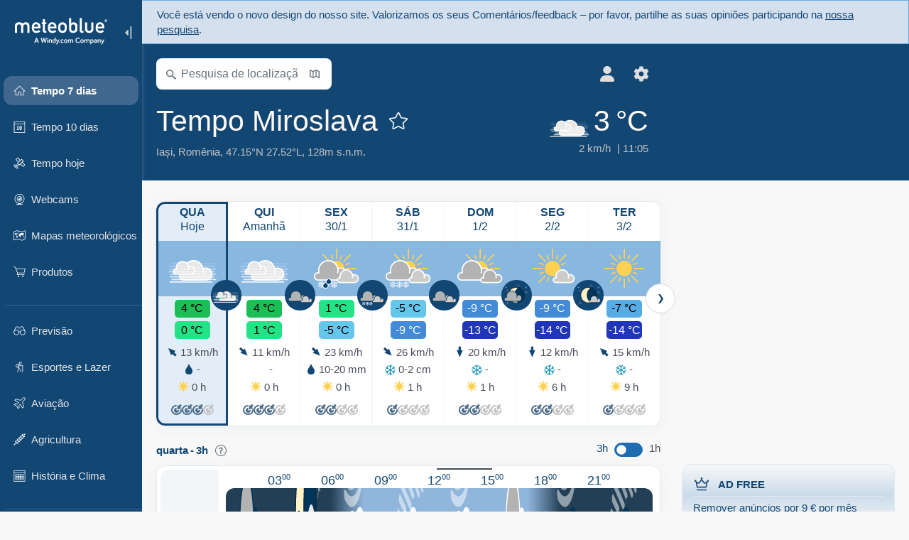

--- FILE ---
content_type: text/html; charset=UTF-8
request_url: https://www.meteoblue.com/pt/tempo/semana/miroslava_rom%C3%AAnia_673098
body_size: 22821
content:


<!DOCTYPE html>
<html lang="pt">

    
    <head prefix="og: http://ogp.me/ns# fb: http://opg.me/ns/fb# place: http://ogp.me/ns/place#">
    

<script>
window.dataLayer = window.dataLayer || [];

/* https://developers.google.com/tag-platform/tag-manager/datalayer */
dataLayer.push({
  'pagePath': '/weather/week/index',
  'visitorType': 'visitor',
  'language': 'pt'
});
// https://developers.google.com/tag-platform/gtagjs/configure
function gtag(){dataLayer.push(arguments)};

// Disabled, since it possibly breaks Google Analytics tracking - 2025-11-17
// gtag('consent', 'default', {
//     'ad_storage': 'denied',
//     'analytics_storage': 'denied',
//     'ad_user_data': 'denied',
//     'ad_personalization': 'denied',
//     'wait_for_update': 500,
// });
</script>
<!-- Google Tag Manager -->
<script>(function(w,d,s,l,i){w[l]=w[l]||[];w[l].push({'gtm.start':
new Date().getTime(),event:'gtm.js'});var f=d.getElementsByTagName(s)[0],
j=d.createElement(s),dl=l!='dataLayer'?'&l='+l:'';j.async=true;j.src=
'https://www.googletagmanager.com/gtm.js?id='+i+dl;f.parentNode.insertBefore(j,f);
})(window,document,'script','dataLayer','GTM-NCD5HRF');</script>
<!-- End Google Tag Manager -->
<script>
// foreach experienceImpressions
  dataLayer.push({"event": "experience_impression",
    "experiment_id": "mgb_locationSearchUrl",
    "variation_id": ""
  });
</script>


    <meta http-equiv="X-UA-Compatible" content="IE=edge">
    <meta http-equiv="Content-Type" content="text/html;charset=UTF-8">
    
        <meta name="viewport" content="width=device-width, initial-scale=1.0">

            <meta name="description" content="Previsão de tempo profissional para o dia e noite em Miroslava. Radar de precipitação, imagens de satélite HD, avisos de tempo atuais, temperaturas horárias, probabilidade de chuva e horas de sol.">
    
    
    <link rel="stylesheet" type="text/css" href="https://static.meteoblue.com/build/website.746/styles/main.css" />
<link rel="stylesheet" type="text/css" href="https://static.meteoblue.com/build/website.746/styles/print.css" media="print" />
<link rel="stylesheet" type="text/css" href="https://static.meteoblue.com/build/website.746/styles/homepage.css" />

    
    <link rel="shortcut icon" href="/favicon.ico">

    
    <meta name="image" content="https://static.meteoblue.com/assets/images/logo/meteoblue_tile_large.png">


<meta property="og:title" content="Tempo Miroslava - meteoblue">
<meta property="og:type" content="website">
<meta property="og:image" content="https://static.meteoblue.com/assets/images/logo/meteoblue_tile_large.png">
<meta property="og:url" content="https://www.meteoblue.com/pt/tempo/semana/miroslava_rom%c3%aania_673098">
<meta property="og:description"
      content="Previsão de tempo profissional para o dia e noite em Miroslava. Radar de precipitação, imagens de satélite HD, avisos de tempo atuais, temperaturas horárias, probabilidade de chuva e horas de sol.">
<meta property="og:site_name" content="meteoblue">
<meta property="og:locale" content="pt_PT">
    <meta property="place:location:latitude" content="47.15">
    <meta property="place:location:longitude" content="27.5167">
    <meta property="place:location:altitude" content="128">


    <meta name="twitter:card" content="summary_large_image">
    <meta name="twitter:image" content="https://static.meteoblue.com/assets/images/logo/meteoblue_tile_large.png">
<meta name="twitter:site" content="@meteoblue">
<meta name="twitter:creator" content="@meteoblue">
<meta name="twitter:title"   content="Tempo Miroslava - meteoblue">
<meta name="twitter:description"
      content="Previsão de tempo profissional para o dia e noite em Miroslava. Radar de precipitação, imagens de satélite HD, avisos de tempo atuais, temperaturas horárias, probabilidade de chuva e horas de sol.">

<meta name="twitter:app:name:iphone" content="meteoblue">
<meta name="twitter:app:id:iphone" content="994459137">



    <link rel="alternate" hreflang="ar" href="https://www.meteoblue.com/ar/weather/week/miroslava_%d8%b1%d9%88%d9%85%d8%a7%d9%86%d9%8a%d8%a7_673098"/>
    <link rel="alternate" hreflang="bg" href="https://www.meteoblue.com/bg/%D0%B2%D1%80%D0%B5%D0%BC%D0%B5%D1%82%D0%BE/%D1%81%D0%B5%D0%B4%D0%BC%D0%B8%D1%86%D0%B0/miroslava_%d0%a0%d1%83%d0%bc%d1%8a%d0%bd%d0%b8%d1%8f_673098"/>
    <link rel="alternate" hreflang="cs" href="https://www.meteoblue.com/cs/po%C4%8Das%C3%AD/t%C3%BDden/miroslava_rumunsko_673098"/>
    <link rel="alternate" hreflang="de" href="https://www.meteoblue.com/de/wetter/woche/miroslava_rum%c3%a4nien_673098"/>
    <link rel="alternate" hreflang="el" href="https://www.meteoblue.com/el/%CE%BA%CE%B1%CE%B9%CF%81%CF%8C%CF%82/%CE%B5%CE%B2%CE%B4%CE%BF%CE%BC%CE%AC%CE%B4%CE%B1/miroslava_%ce%a1%ce%bf%cf%85%ce%bc%ce%b1%ce%bd%ce%af%ce%b1_673098"/>
    <link rel="alternate" hreflang="en" href="https://www.meteoblue.com/en/weather/week/miroslava_romania_673098"/>
    <link rel="alternate" hreflang="es" href="https://www.meteoblue.com/es/tiempo/semana/miroslava_ruman%c3%ada_673098"/>
    <link rel="alternate" hreflang="fr" href="https://www.meteoblue.com/fr/meteo/semaine/miroslava_roumanie_673098"/>
    <link rel="alternate" hreflang="hr" href="https://www.meteoblue.com/hr/weather/week/miroslava_rom%c3%a2nia_673098"/>
    <link rel="alternate" hreflang="hu" href="https://www.meteoblue.com/hu/id%C5%91j%C3%A1r%C3%A1s/h%C3%A9t/miroslava_rom%c3%a1nia_673098"/>
    <link rel="alternate" hreflang="it" href="https://www.meteoblue.com/it/tempo/settimana/miroslava_romania_673098"/>
    <link rel="alternate" hreflang="ka" href="https://www.meteoblue.com/ka/%E1%83%90%E1%83%9B%E1%83%98%E1%83%9C%E1%83%93%E1%83%98/%E1%83%99%E1%83%95%E1%83%98%E1%83%A0%E1%83%90/miroslava_%e1%83%a0%e1%83%a3%e1%83%9b%e1%83%98%e1%83%9c%e1%83%94%e1%83%97%e1%83%98_673098"/>
    <link rel="alternate" hreflang="nl" href="https://www.meteoblue.com/nl/weer/week/miroslava_roemeni%c3%ab_673098"/>
    <link rel="alternate" hreflang="pl" href="https://www.meteoblue.com/pl/pogoda/tydzie%C5%84/miroslava_rumunia_673098"/>
    <link rel="alternate" hreflang="pt" href="https://www.meteoblue.com/pt/tempo/semana/miroslava_rom%c3%aania_673098"/>
    <link rel="alternate" hreflang="ro" href="https://www.meteoblue.com/ro/vreme/s%C4%83pt%C4%83m%C3%A2na/miroslava_rom%c3%a2nia_673098"/>
    <link rel="alternate" hreflang="ru" href="https://www.meteoblue.com/ru/%D0%BF%D0%BE%D0%B3%D0%BE%D0%B4%D0%B0/%D0%BD%D0%B5%D0%B4%D0%B5%D0%BB%D1%8F/miroslava_%d0%a0%d1%83%d0%bc%d1%8b%d0%bd%d0%b8%d1%8f_673098"/>
    <link rel="alternate" hreflang="sk" href="https://www.meteoblue.com/sk/po%C4%8Dasie/t%C3%BD%C5%BEde%C5%88/miroslava_rumunsko_673098"/>
    <link rel="alternate" hreflang="sr" href="https://www.meteoblue.com/sr/vreme/nedeljna/miroslava_%d0%a0%d1%83%d0%bc%d1%83%d0%bd%d0%b8%d1%98%d0%b0_673098"/>
    <link rel="alternate" hreflang="tr" href="https://www.meteoblue.com/tr/hava/hafta/miroslava_romanya_673098"/>
    <link rel="alternate" hreflang="uk" href="https://www.meteoblue.com/uk/weather/week/miroslava_rom%c3%a2nia_673098"/>

    
        <title>Tempo Miroslava - meteoblue</title>

            
        <script async src="https://securepubads.g.doubleclick.net/tag/js/gpt.js"></script>
    
            <script>
    window.googletag = window.googletag || {cmd: []};

    var width = window.innerWidth
    || document.documentElement.clientWidth
    || document.body.clientWidth;

    if (width > 600) {
     
        
        // Desktop ads
        var adSlot1, adSlot2;

        googletag.cmd.push(function () {
            var mapping1 = googletag.sizeMapping()
                .addSize([1200, 0], [300, 600], [300, 250], [160, 600], [120, 600], [240, 400], [250, 250], [200, 200], 'fluid')
                .addSize([968, 0], [728, 90], [468, 60], 'fluid')
                .addSize([840, 0], [468, 60], 'fluid')
                .addSize([728, 0], [728, 90], 'fluid')
                .addSize([600, 0], [468, 60], 'fluid')
                .build();
            var mapping2 = googletag.sizeMapping()
                .addSize([1200, 0], [300, 250], [250, 250], [200, 200], 'fluid')
                .build();
            var mapping3 = googletag.sizeMapping()
                .addSize([1200, 0], [728, 90], [468, 60], 'fluid')
                .addSize([968, 0], [728, 90], [468, 60], 'fluid')
                .addSize([840, 0], [468, 60], 'fluid')
                .addSize([728, 0], [728, 90], 'fluid')
                .addSize([600, 0], [468, 60], 'fluid')
                .build();

            adSlot1 = googletag.defineSlot('/12231147/mb_desktop_uppermost', ['fluid', [300, 600], [300, 250], [160, 600], [120, 600], [240, 400], [250, 250], [200, 200] [728, 90], [468, 60]], 'div-gpt-ad-1534153139004-0');
            adSlot1.setTargeting("refresh").setTargeting('pagecontent', ['weatherForecast']).setTargeting('pl', ['pt']).addService(googletag.pubads()).defineSizeMapping(mapping1);

            if (width > 1200 ) {
                adSlot2 = googletag.defineSlot('/12231147/mb_desktop_second', ['fluid', [300, 250], [250, 250], [200, 200]], 'div-gpt-ad-1534153665280-0');
                adSlot2.setTargeting("refresh").setTargeting('pagecontent', ['weatherForecast']).setTargeting('pl', ['pt']).addService(googletag.pubads()).defineSizeMapping(mapping2).setCollapseEmptyDiv(true);
            } 

            adSlot3 = googletag.defineSlot('/12231147/desktop_banner_3', ['fluid', [728, 90], [468, 60]], 'div-gpt-ad-1684325002857-0');
            adSlot3.setTargeting("refresh").setTargeting('pagecontent', ['weatherForecast']).setTargeting('pl', ['pt']).addService(googletag.pubads()).defineSizeMapping(mapping3);

            googletag.pubads().addEventListener('slotRenderEnded', function (event) {
                if ('div-gpt-ad-1534153139004-0' === event.slot.getSlotElementId() && event.size !== null) {
                    document.getElementById('div-gpt-ad-1534153139004-0').setAttribute('style', 'height: ' + event.size[1] + 'px');
                }
            });

            var resizeOut = null;
            if ('function' === typeof (window.addEventListener)) {
                window.addEventListener('resize', function () {
                    if (null !== resizeOut) clearTimeout(resizeOut);
                    resizeOut = setTimeout(function () {
                        googletag.pubads().refresh([adSlot1, adSlot2]);
                    }, 1000);
                });
            }

            googletag.pubads().enableSingleRequest();
            googletag.enableServices();
        });
        } else {
        // Mobile interstitial and anchor
        var interstitialSlot, anchorSlot, adSlot1, adSlot2;

        var mb = mb || {};

        googletag.cmd.push(function () {
            interstitialSlot = googletag.defineOutOfPageSlot('/12231147/mobileWebInterstitial_2342', googletag.enums.OutOfPageFormat.INTERSTITIAL).setTargeting('pagecontent', ['weatherForecast']).setTargeting('pl', ['pt']);
            anchorSlot = googletag.defineOutOfPageSlot('/12231147/mobileWeb_adaptiveBanner', googletag.enums.OutOfPageFormat.BOTTOM_ANCHOR).setTargeting('pagecontent', ['weatherForecast']).setTargeting('pl', ['pt']);
            
            adSlot1 = googletag.defineSlot('/12231147/mb_mobileWEb_banner', ['fluid', [300, 100], [320, 50], [320, 100]], 'div-gpt-ad-1681307013248-0');
            adSlot1.setTargeting("refresh").setTargeting('pagecontent', ['weatherForecast']).setTargeting('pl', ['pt']);
                                                                                                                
            adSlot2 = googletag.defineSlot('/12231147/mb_mobileWEb_banner2', [[300, 250], 'fluid', [300, 100], [320, 50], [320, 100]], 'div-gpt-ad-1681336466256-0');
            adSlot2.setTargeting("refresh").setTargeting('pagecontent', ['weatherForecast']).setTargeting('pl', ['pt']);

            //this will show add on the top if this id is defined, if it is not it will show ad in the bottom as usual
            if(document.getElementById("display_mobile_ad_in_header")){
                if (adSlot1) {
                    adSlot1.addService(googletag.pubads());
                }
            }
            else{
                if (anchorSlot) {
                    anchorSlot.addService(googletag.pubads());
                    mb.anchorAd = true;
                    mb.refreshAnchorAd = function() {
                        googletag.cmd.push(function() {
                            googletag.pubads().refresh([anchorSlot]);
                        });
                    };
                }
            }

            // this show adslot2 everywhere it is definde in .vue template (usually included somewhere in the body)
            if (adSlot2) {
                adSlot2.addService(googletag.pubads());
            }

            if (interstitialSlot) {
                interstitialSlot.addService(googletag.pubads());

                googletag.pubads().addEventListener('slotOnload', function(event) {
                    if (interstitialSlot === event.slot) {
                        mb.interstitial = true
                    }
                });
            }

            googletag.pubads().enableSingleRequest();
            googletag.pubads().collapseEmptyDivs();
            googletag.enableServices();
        });
    }
</script>
<script>
    window.mb = window.mb || {};
    window.mb.advertisingShouldBeEnabled = true;
</script>
    
    
    <meta name="apple-itunes-app" content="app-id=994459137">

    
    <link rel="manifest" href="/pt/index/manifest">

    <script>
        let deferredPrompt;

        window.addEventListener('beforeinstallprompt', (e) => {
            e.preventDefault();
            deferredPrompt = e;
            const banner = document.getElementById('app-download-banner');
            if (banner) banner.style.display = 'flex';
        });
    </script>
</head>

    <body class="                            ">
                    <!-- Google Tag Manager (noscript) -->
            <noscript><iframe src="https://www.googletagmanager.com/ns.html?id=GTM-NCD5HRF"
            height="0" width="0" style="display:none;visibility:hidden"></iframe></noscript>
            <!-- End Google Tag Manager (noscript) -->
                <script>
            window.locationSearchUrl = "";
        </script>

        
            
    <div id="navigation_scroll_container" class="navigation-scroll-container">
        <nav id="main_navigation" class="main-navigation">
         <div class="main-navigation-heading">
                            <a title="meteoblue" href="/pt/tempo/previsao/semana" class="menu-logo" aria-label="Início"></a>
                            <ul class="collapse-button">
                    <li id="button_collapse" class="button-collapse glyph" title="Colapsar">
                        <img src="/assets/images/menu/menu-collapse.svg"/>
                    </li>
                    <li id="button_expand" class="button-expand glyph" title="Expandir">
                        <img src="/assets/images/menu/menu-expand.svg"/>
                    </li>
                </ul>
            </div>
            <div id="menu_items">
                <ul class="nav" itemscope="itemscope" itemtype="http://schema.org/SiteNavigationElement"><li class="active"><a href="/pt/tempo/semana/miroslava_rom%c3%aania_673098" class="icon-7-day nav-icon" itemprop="url" title="Previsão - 7 dias"><span itemprop="name">Tempo 7 dias</span></a></li><li class=""><a href="/pt/tempo/10-dias/miroslava_rom%c3%aania_673098" class="icon-10-day nav-icon" itemprop="url" title="Tempo 10 dias"><span itemprop="name">Tempo 10 dias</span></a></li><li class=""><a href="/pt/tempo/hoje/miroslava_rom%c3%aania_673098" class="icon-current nav-icon" itemprop="url" title="Tempo hoje"><span itemprop="name">Tempo hoje</span></a></li><li class=""><a href="/pt/tempo/webcams/miroslava_rom%c3%aania_673098" class="icon-webcam nav-icon" itemprop="url" title="Webcams"><span itemprop="name">Webcams</span></a></li><li class=""><a href="/pt/tempo/mapas/miroslava_rom%c3%aania_673098" class="icon-weather-maps nav-icon" itemprop="url" title="Mapas meteorológicos"><span itemprop="name">Mapas meteorológicos</span></a></li><li class=" section-end extendable"><a href="/pt/pointplus" class="icon-products nav-icon" itemprop="url"><span itemprop="name">Produtos</span></a><ul><li class=""><a rel="noreferrer" href="https://content.meteoblue.com/pt/" itemprop="url" target="_blank"><span class="external-positive glyph" itemprop="name">&nbsp;Visualização</span></a></li><li class=""><a rel="noreferrer" href="https://content.meteoblue.com/pt/business-solutions/weather-apis" itemprop="url" target="_blank"><span class="external-positive glyph" itemprop="name">&nbsp;API meteorológica</span></a></li><li class=""><a href="/pt/ad-free" itemprop="url"><span itemprop="name">Ad-free</span></a></li><li class=""><a href="/pt/pointplus" itemprop="url"><span itemprop="name">point+</span></a></li><li class=""><a href="/pt/historyplus" itemprop="url"><span itemprop="name">history+</span></a></li><li class=""><a href="/pt/climateplus" itemprop="url"><span itemprop="name">climate+</span></a></li><li class=""><a href="/pt/products/cityclimate" itemprop="url"><span itemprop="name">Mapas de calor urbano</span></a></li><li class=""><a rel="noreferrer" href="https://play.google.com/store/apps/details?id=com.meteoblue.droid&amp;utm_source=Website&amp;utm_campaign=Permanent" itemprop="url" target="_blank"><span class="external-positive glyph" itemprop="name">&nbsp;App Android</span></a></li><li class=""><a rel="noreferrer" href="https://itunes.apple.com/app/meteoblue/id994459137" itemprop="url" target="_blank"><span class="external-positive glyph" itemprop="name">&nbsp;App iPhone</span></a></li></ul></li><li class=" collapsible-item extendable"><a href="#" class="icon-forecast nav-icon" itemprop="url" target=""><span itemprop="name">Previsão</span></a><ul><li class=""><a href="javascript:void(0)" itemprop="url" data-url="/pt/tempo/previsao/meteogramweb/miroslava_rom%c3%aania_673098"><span itemprop="name">Meteogramas</span></a></li><li class=""><a href="javascript:void(0)" itemprop="url" data-url="/pt/tempo/previsao/multimodel/miroslava_rom%c3%aania_673098"><span itemprop="name">MultiModel</span></a></li><li class=""><a href="javascript:void(0)" itemprop="url" data-url="/pt/tempo/previsao/multimodelensemble/miroslava_rom%c3%aania_673098"><span itemprop="name">MultiModel ensemble</span></a></li><li class=""><a href="javascript:void(0)" itemprop="url" data-url="/pt/tempo/previsao/seasonaloutlook/miroslava_rom%c3%aania_673098"><span itemprop="name">Previsão sazonal</span></a></li><li class=""><a href="/pt/tempo/warnings/index/miroslava_rom%c3%aania_673098" itemprop="url"><span itemprop="name">Avisos Meteorológicos</span></a></li></ul></li><li class=" collapsible-item extendable"><a href="#" class="icon-outdoor-sports nav-icon" itemprop="url" target=""><span itemprop="name">Esportes e Lazer</span></a><ul><li class=""><a href="javascript:void(0)" itemprop="url" data-url="/pt/tempo/outdoorsports/where2go/miroslava_rom%c3%aania_673098"><span itemprop="name">where2go</span></a></li><li class=""><a href="javascript:void(0)" itemprop="url" data-url="/pt/tempo/outdoorsports/snow/miroslava_rom%c3%aania_673098"><span itemprop="name">Neve</span></a></li><li class=""><a href="javascript:void(0)" itemprop="url" data-url="/pt/tempo/outdoorsports/seasurf/miroslava_rom%c3%aania_673098"><span itemprop="name">Mar e Surf</span></a></li><li class=""><a href="/pt/tempo/outdoorsports/seeing/miroslava_rom%c3%aania_673098" itemprop="url"><span itemprop="name">Astronomy Seeing</span></a></li><li class=""><a href="/pt/tempo/outdoorsports/airquality/miroslava_rom%c3%aania_673098" itemprop="url"><span itemprop="name">Qualidade do ar e Pòlen</span></a></li></ul></li><li class=" collapsible-item extendable"><a href="#" class="icon-aviation nav-icon" itemprop="url" target=""><span itemprop="name">Aviação</span></a><ul><li class=""><a href="javascript:void(0)" itemprop="url" data-url="/pt/tempo/aviation/air/miroslava_rom%c3%aania_673098"><span itemprop="name">AIR</span></a></li><li class=""><a href="javascript:void(0)" itemprop="url" data-url="/pt/tempo/aviation/thermal/miroslava_rom%c3%aania_673098"><span itemprop="name">Térmicas</span></a></li><li class=""><a href="javascript:void(0)" itemprop="url" data-url="/pt/tempo/aviation/trajectories/miroslava_rom%c3%aania_673098"><span itemprop="name">Trajetórias</span></a></li><li class=""><a href="javascript:void(0)" itemprop="url" data-url="/pt/tempo/aviation/crosssection/miroslava_rom%c3%aania_673098"><span itemprop="name">Cross-section</span></a></li><li class=""><a href="javascript:void(0)" itemprop="url" data-url="/pt/tempo/aviation/stuve/miroslava_rom%c3%aania_673098"><span itemprop="name">Stueve &amp; Sounding</span></a></li><li class=""><a href="/pt/tempo/mapas/index/miroslava_rom%c3%aania_673098#map=metar~metarflightcondition~none~none~none" itemprop="url"><span itemprop="name">METAR &amp; TAF</span></a></li></ul></li><li class=" collapsible-item extendable"><a href="#" class="icon-agriculture nav-icon" itemprop="url" target=""><span itemprop="name">Agricultura</span></a><ul><li class=""><a href="javascript:void(0)" itemprop="url" data-url="/pt/tempo/agriculture/meteogramagro/miroslava_rom%c3%aania_673098"><span itemprop="name">Meteograma AGRO</span></a></li><li class=""><a href="javascript:void(0)" itemprop="url" data-url="/pt/tempo/agriculture/sowing/miroslava_rom%c3%aania_673098"><span itemprop="name">Janelas de plantio</span></a></li><li class=""><a href="javascript:void(0)" itemprop="url" data-url="/pt/tempo/agriculture/spraying/miroslava_rom%c3%aania_673098"><span itemprop="name">Janelas de pulverização</span></a></li><li class=""><a href="javascript:void(0)" itemprop="url" data-url="/pt/tempo/agriculture/soiltrafficability/miroslava_rom%c3%aania_673098"><span itemprop="name">Transitabilidade do solo</span></a></li></ul></li><li class=" section-end collapsible-item extendable"><a href="/pt/tempo/historyclimate/climatemodelled/miroslava_rom%c3%aania_673098" class="icon-history-climate nav-icon" itemprop="url"><span itemprop="name">História e Clima</span></a><ul><li class=""><a href="javascript:void(0)" itemprop="url" data-url="/pt/climate-change/miroslava_rom%c3%aania_673098"><span itemprop="name">Mudança climática</span></a></li><li class=""><a href="/pt/tempo/historyclimate/climatemodelled/miroslava_rom%c3%aania_673098" itemprop="url"><span itemprop="name">Clima (modelado)</span></a></li><li class=""><a href="javascript:void(0)" itemprop="url" data-url="/pt/tempo/historyclimate/climateobserved/miroslava_rom%c3%aania_673098"><span itemprop="name">Clima (observado)</span></a></li><li class=""><a href="javascript:void(0)" itemprop="url" data-url="/pt/tempo/historyclimate/verificationshort/miroslava_rom%c3%aania_673098"><span itemprop="name">Verificação a curto prazo</span></a></li><li class=""><a href="/pt/tempo/historyclimate/weatherarchive/miroslava_rom%c3%aania_673098" itemprop="url"><span itemprop="name">Arquivo meteorológico</span></a></li><li class=""><a href="javascript:void(0)" itemprop="url" data-url="/pt/tempo/historyclimate/climatecomparison/miroslava_rom%c3%aania_673098"><span itemprop="name">Comparação do clima</span></a></li></ul></li><li class=" collapsible-item extendable"><a href="#" class="icon-widget nav-icon" itemprop="url" target=""><span itemprop="name">Widgets</span></a><ul><li class=""><a href="javascript:void(0)" itemprop="url" data-url="/pt/tempo/widget/setupmap/miroslava_rom%c3%aania_673098"><span itemprop="name">Widget Mapa Meteo</span></a></li><li class=""><a href="javascript:void(0)" itemprop="url" data-url="/pt/tempo/widget/setupheatmap/miroslava_rom%c3%aania_673098"><span itemprop="name">Widget de mapas urbanos</span></a></li><li class=""><a href="javascript:void(0)" itemprop="url" data-url="/pt/tempo/widget/setupthree/miroslava_rom%c3%aania_673098"><span itemprop="name">Widget Meteo 3h</span></a></li><li class=""><a href="javascript:void(0)" itemprop="url" data-url="/pt/tempo/widget/setupday/miroslava_rom%c3%aania_673098"><span itemprop="name">Widget Meteo Diário</span></a></li><li class=""><a href="javascript:void(0)" itemprop="url" data-url="/pt/tempo/widget/setupseeing/miroslava_rom%c3%aania_673098"><span itemprop="name">Widget Astronomy</span></a></li><li class=""><a href="javascript:void(0)" itemprop="url" data-url="/pt/tempo/widget/setupmeteogram/miroslava_rom%c3%aania_673098"><span itemprop="name">Meteograma Widget</span></a></li><li class=""><a href="/pt/tempo/meteotv/overview/miroslava_rom%c3%aania_673098" class="meteotv nav-icon" itemprop="url" title="meteoTV"><span itemprop="name">meteoTV</span></a></li></ul></li><li class=" section-end collapsible-item extendable"><a href="/pt/blog/article/news" class="icon-news nav-icon" itemprop="url"><span itemprop="name">Notícias</span></a><ul><li class=""><a href="/pt/blog/article/news" itemprop="url"><span itemprop="name">Notícias</span></a></li><li class=""><a href="/pt/blog/article/weathernews" itemprop="url"><span itemprop="name">Notícias meteorológicas</span></a></li></ul></li></ul>             </div>
                            <ul class="collapse-button-vertically">
                    <li id="button_collapse_vertically" class="button-collapse-vertically">
                        Mostrar menos                    </li>
                    <li id="button_expand_vertically" class="button-expand-vertically">
                        Mostrar mais                    </li>
                </ul>
                    </nav>
    </div>

    
    
    <script>
        function collapseNavigation(){
            try{
                if (!window.localStorage) return;

                const navigationJson = localStorage.getItem('navigation');
                if (!navigationJson) return

                const navigationSettings = JSON.parse(navigationJson);
                    
                if (navigationSettings.collapsedVertically) {
                    document.body.classList.add('nav-collapsed-vertically');
                }
                if (navigationSettings.collapsed) {
                    document.body.classList.add('nav-collapsed');
                }
            } catch (err){
                console.error(err);
            }
        }

        collapseNavigation();
    </script>

                    <a class="redesign-feedback hide-for-printing" href="https://forms.office.com/e/NhA1fpCfWQ" target="_blank" rel="noreferrer">
    <div>
        Você está vendo o novo design do nosso site.        
        Valorizamos os seus Comentários/feedback – por favor, partilhe as suas opiniões participando na <u>nossa pesquisa</u>.    </div>
</a>
        
                    <div class="page-header  ">
        
    <div id="app-download-banner" class="app-download-banner">
        <span class="glyph close" onclick="document.getElementById('app-download-banner').style.display = 'none'"></span>
        <div>Baixe o aplicativo meteoblue</div>
        <button class="btn" id="install-app-button" onclick="deferredPrompt.prompt()">
            Baixar        </button>
    </div>
    <script>
        if (deferredPrompt !== undefined) {
            document.getElementById('app-download-banner').style.display = 'flex';
        }
    </script>

    
    <div class="intro">
        <div class="topnav">
            <div class="wrapper ">
                <div class="header-top">
                                            <div class="menu-mobile-container">
                            <a class="menu-mobile-trigger" href="#" aria-label="Menu">
                                <span class="fasvg-25 fa-bars"></span>
                            </a>
                            <div id="menu_mobile" class="menu-mobile">
                                <a href="/pt/tempo/previsao/semana" class="menu-logo " aria-label="Início"></a>
                                <div class="menu-mobile-trigger close-menu-mobile">
                                    <span class="close-drawer">×</span>
                                </div>
                            </div>
                        </div>
                    
                                            <div class="location-box">
                            <div class="location-selection primary">
                                <div id="location_search" class="location-search">
                                    <form id="locationform" class="locationform" method="get"
                                        action="/pt/tempo/search/index">
                                        <input id="gls"
                                            class="searchtext"
                                            type="text"
                                            value=""
                                            data-mbdescription="Pesquisa de localização"                                            data-mbautoset="1"
                                            data-role="query"
                                            name="query"
                                            autocomplete="off"
                                            tabindex="0"
                                            placeholder="Pesquisa de localização"                                            onclick="if(this.value == 'Pesquisa de localização') {this.value=''}">
                                        </input>
                                        <label for="gls">Pesquisa de localização</label>                                        
                                        <button type="submit" aria-label="Enviar">
                                        </button>
                                        <button id="gls_map" class="location-map" href="#" aria-label="Mapa aberto"> 
                                            <span class="fasvg-14 fa-map-search"></span>
                                        </button>
                                        <button id="gps" class="location-gps" href="#" aria-label="Próximo"> 
                                            <span class="fasvg-14 fa-location-search"></span>
                                        </button>
                                        <div class="results"></div>
                                    </form>
                                </div>
                            </div>
                        </div>
                    
                    <div class="additional-settings narrow">
                        <div id="user" class="button settings2">
                                                            <div class="inner">
                                    <a href="/pt/user/login/index" aria-label="Perfil">
                                        <span class="fasvg-22 fa-user-light"></span>
                                    </a>
                                </div>
                                                    </div>


                        <div id="settings" class="button settings">
                            <div class="inner">
                                <a href="#" aria-label="Ajustes">
                                    <span class="fasvg-22 fa-cog"></span>
                                </a>
                            </div>

                            <div class="matches" style="display: none;">
                                
                                <h2>Língua</h2>
                                <ul class="matches-group language wide">
                                                                            <li>
                                                                                        <a hreflang="ar"  href="https://www.meteoblue.com/ar/weather/week/miroslava_%d8%b1%d9%88%d9%85%d8%a7%d9%86%d9%8a%d8%a7_673098">عربي</a>

                                        </li>
                                                                            <li>
                                                                                        <a hreflang="bg"  href="https://www.meteoblue.com/bg/%D0%B2%D1%80%D0%B5%D0%BC%D0%B5%D1%82%D0%BE/%D1%81%D0%B5%D0%B4%D0%BC%D0%B8%D1%86%D0%B0/miroslava_%d0%a0%d1%83%d0%bc%d1%8a%d0%bd%d0%b8%d1%8f_673098">Български</a>

                                        </li>
                                                                            <li>
                                                                                        <a hreflang="cs"  href="https://www.meteoblue.com/cs/po%C4%8Das%C3%AD/t%C3%BDden/miroslava_rumunsko_673098">Čeština</a>

                                        </li>
                                                                            <li>
                                                                                        <a hreflang="de"  href="https://www.meteoblue.com/de/wetter/woche/miroslava_rum%c3%a4nien_673098">Deutsch</a>

                                        </li>
                                                                            <li>
                                                                                        <a hreflang="el"  href="https://www.meteoblue.com/el/%CE%BA%CE%B1%CE%B9%CF%81%CF%8C%CF%82/%CE%B5%CE%B2%CE%B4%CE%BF%CE%BC%CE%AC%CE%B4%CE%B1/miroslava_%ce%a1%ce%bf%cf%85%ce%bc%ce%b1%ce%bd%ce%af%ce%b1_673098">Ελληνικά</a>

                                        </li>
                                                                            <li>
                                                                                        <a hreflang="en"  href="https://www.meteoblue.com/en/weather/week/miroslava_romania_673098">English</a>

                                        </li>
                                                                            <li>
                                                                                        <a hreflang="es"  href="https://www.meteoblue.com/es/tiempo/semana/miroslava_ruman%c3%ada_673098">Español</a>

                                        </li>
                                                                            <li>
                                                                                        <a hreflang="fr"  href="https://www.meteoblue.com/fr/meteo/semaine/miroslava_roumanie_673098">Français</a>

                                        </li>
                                                                            <li>
                                                                                        <a hreflang="hr"  href="https://www.meteoblue.com/hr/weather/week/miroslava_rom%c3%a2nia_673098">Hrvatski</a>

                                        </li>
                                                                            <li>
                                                                                        <a hreflang="hu"  href="https://www.meteoblue.com/hu/id%C5%91j%C3%A1r%C3%A1s/h%C3%A9t/miroslava_rom%c3%a1nia_673098">Magyar</a>

                                        </li>
                                                                            <li>
                                                                                        <a hreflang="it"  href="https://www.meteoblue.com/it/tempo/settimana/miroslava_romania_673098">Italiano</a>

                                        </li>
                                                                            <li>
                                                                                        <a hreflang="ka"  href="https://www.meteoblue.com/ka/%E1%83%90%E1%83%9B%E1%83%98%E1%83%9C%E1%83%93%E1%83%98/%E1%83%99%E1%83%95%E1%83%98%E1%83%A0%E1%83%90/miroslava_%e1%83%a0%e1%83%a3%e1%83%9b%e1%83%98%e1%83%9c%e1%83%94%e1%83%97%e1%83%98_673098">ქართული ენა</a>

                                        </li>
                                                                            <li>
                                                                                        <a hreflang="nl"  href="https://www.meteoblue.com/nl/weer/week/miroslava_roemeni%c3%ab_673098">Nederlands</a>

                                        </li>
                                                                            <li>
                                                                                        <a hreflang="pl"  href="https://www.meteoblue.com/pl/pogoda/tydzie%C5%84/miroslava_rumunia_673098">Polski</a>

                                        </li>
                                                                            <li class="selected">
                                                                                        <a hreflang="pt"  href="https://www.meteoblue.com/pt/tempo/semana/miroslava_rom%c3%aania_673098">Português</a>

                                        </li>
                                                                            <li>
                                                                                        <a hreflang="ro"  href="https://www.meteoblue.com/ro/vreme/s%C4%83pt%C4%83m%C3%A2na/miroslava_rom%c3%a2nia_673098">Română</a>

                                        </li>
                                                                            <li>
                                                                                        <a hreflang="ru"  href="https://www.meteoblue.com/ru/%D0%BF%D0%BE%D0%B3%D0%BE%D0%B4%D0%B0/%D0%BD%D0%B5%D0%B4%D0%B5%D0%BB%D1%8F/miroslava_%d0%a0%d1%83%d0%bc%d1%8b%d0%bd%d0%b8%d1%8f_673098">Pусский</a>

                                        </li>
                                                                            <li>
                                                                                        <a hreflang="sk"  href="https://www.meteoblue.com/sk/po%C4%8Dasie/t%C3%BD%C5%BEde%C5%88/miroslava_rumunsko_673098">Slovenský</a>

                                        </li>
                                                                            <li>
                                                                                        <a hreflang="sr"  href="https://www.meteoblue.com/sr/vreme/nedeljna/miroslava_%d0%a0%d1%83%d0%bc%d1%83%d0%bd%d0%b8%d1%98%d0%b0_673098">Srpski</a>

                                        </li>
                                                                            <li>
                                                                                        <a hreflang="tr"  href="https://www.meteoblue.com/tr/hava/hafta/miroslava_romanya_673098">Türkçe</a>

                                        </li>
                                                                            <li>
                                                                                        <a hreflang="uk"  href="https://www.meteoblue.com/uk/weather/week/miroslava_rom%c3%a2nia_673098">Українська</a>

                                        </li>
                                                                    </ul>
                                
                                <h2>Temperatura</h2>
                                <ul class="matches-group temperature">
                                                                            <li class="selected">
                                            <a href="https://www.meteoblue.com/pt/tempo/semana/miroslava_rom%c3%aania_673098" class="unit" data-type="temp"
                                            data-unit="CELSIUS">°C</a>
                                        </li>
                                                                            <li>
                                            <a href="https://www.meteoblue.com/pt/tempo/semana/miroslava_rom%c3%aania_673098" class="unit" data-type="temp"
                                            data-unit="FAHRENHEIT">°F</a>
                                        </li>
                                                                    </ul>
                                
                                <h2>Velocidade do vento</h2>
                                <ul class="matches-group wind">
                                                                            <li>
                                            <a href="https://www.meteoblue.com/pt/tempo/semana/miroslava_rom%c3%aania_673098" class="unit" data-type="speed"
                                            data-unit="BEAUFORT">bft</a>
                                        </li>
                                                                            <li class="selected">
                                            <a href="https://www.meteoblue.com/pt/tempo/semana/miroslava_rom%c3%aania_673098" class="unit" data-type="speed"
                                            data-unit="KILOMETER_PER_HOUR">km/h</a>
                                        </li>
                                                                            <li>
                                            <a href="https://www.meteoblue.com/pt/tempo/semana/miroslava_rom%c3%aania_673098" class="unit" data-type="speed"
                                            data-unit="METER_PER_SECOND">m/s</a>
                                        </li>
                                                                            <li>
                                            <a href="https://www.meteoblue.com/pt/tempo/semana/miroslava_rom%c3%aania_673098" class="unit" data-type="speed"
                                            data-unit="MILE_PER_HOUR">mph</a>
                                        </li>
                                                                            <li>
                                            <a href="https://www.meteoblue.com/pt/tempo/semana/miroslava_rom%c3%aania_673098" class="unit" data-type="speed"
                                            data-unit="KNOT">kn</a>
                                        </li>
                                                                    </ul>
                                
                                <h2>Precipitação</h2>
                                <ul class="matches-group precipitation">
                                                                            <li class="selected">
                                            <a href="https://www.meteoblue.com/pt/tempo/semana/miroslava_rom%c3%aania_673098" class="unit" data-type="precip"
                                            data-unit="MILLIMETER">mm</a>
                                        </li>
                                                                            <li>
                                            <a href="https://www.meteoblue.com/pt/tempo/semana/miroslava_rom%c3%aania_673098" class="unit" data-type="precip"
                                            data-unit="INCH">pol.</a>
                                        </li>
                                                                    </ul>
                                <h2>Modo escuro</h2>
                                <ul class="matches-group darkmode"> 
                                    <input class="switch darkmode-switch" role="switch" type="checkbox" data-cy="switchDarkmode" >
                                </ul>
                            </div>
                        </div>
                    </div>
                </div>

                <div class="print" style="display: none">
                    <img loading="lazy" class="logo" src="https://static.meteoblue.com/assets/images/logo/meteoblue_logo_v2.0.svg"
                        alt="meteoblue-logo">
                    <div class="qr-code"></div>
                </div>
            </div>
        </div>
    </div>

    
            <div class="header-lower">
            <header>
                <div id="header" class="header" itemscope itemtype="http://schema.org/Place">
                    <div class="wrapper  current-wrapper">
                        <div class="current-heading" itemscope itemtype="http://schema.org/City">
                            <h1 itemprop="name"
                                content="Miroslava"
                                class="main-heading">Tempo Miroslava                                                                                                            <div id="add_fav" class="add-fav">
                                            <a name="favourites_add" title="Adicionar aos favoritos" class="add-fav-signup" href="/pt/user/login/index" aria-label="Adicionar aos favoritos">
                                                <span class="fasvg-28 fa-star"></span>
                                            </a>
                                        </div>
                                                                                                </h1>

                            <div class="location-description  location-text ">
            <span itemscope itemtype="http://schema.org/AdministrativeArea">
                        <span class="admin" itemprop="name">
                <a href=/pt/region/tempo/satelite/ia%c8%99i_rom%c3%aania_675809                    rel="nofollow" 
                >
                    Iași                </a>
            </span>,&nbsp;
        </span>
    
            <span class="country" itemprop="containedInPlace" itemscope itemtype="http://schema.org/Country">
            <span itemprop="name">
                <a href=/pt/country/tempo/satelite/rom%c3%aania_rom%c3%aania_798549                    rel="nofollow" 
                >
                    Romênia                </a>
            </span>,&nbsp;
        </span>
    
    <span itemprop="geo" itemscope itemtype="http://schema.org/GeoCoordinates">
        <span class="coords">47.15°N 27.52°L,&nbsp;</span>
        <meta itemprop="latitude" content="47.15"/>
        <meta itemprop="longitude" content="27.52"/>

                    128m s.n.m.            <meta itemprop="elevation" content="128"/>
            </span>

    </div>


                        </div>

                        
                                                    <a  class="current-weather narrow"
                                href="/pt/tempo/previsao/current/miroslava_rom%c3%aania_673098"
                                aria-label="Tempo atual">
                                <div class="current-picto-and-temp">
                                    <span class="current-picto">
                                                                                                                        <img
                                            src="https://static.meteoblue.com/assets/images/picto/16_day.svg"
                                            title="Nevoeiro/nuvens stratus baixas"
                                        />
                                    </span>
                                    <div class="h1 current-temp">
                                        3&thinsp;°C                                    </div>
                                </div>
                                <div class="current-description ">
                                                                            <span style="margin-right: 5px">2  km/h</span>
                                                                        <span >11:05   </span> 
                                </div>
                            </a>
                                            </div>
                </div>
            </header>
        </div>
    
    
    
    
</div>
    
<!-- MOBILE AD  -->
<div id="display_mobile_ad_in_header" class="centered mobile-top-da-wrapper">
    <!-- /12231147/mb_mobileWEb_banner -->
    <div class="centered" id='div-gpt-ad-1681307013248-0' style="
        min-width: 100%;
        min-height: 115px;
        max-height: 115px;
         background: #124673;     "></div>
</div>


        
            <div class="wrapper-sda">
        <div class="ad1-box">
            <div id="div-gpt-ad-1534153139004-0" class="adsbygoogle ad1"></div>
            <a class="ad1-disable" href="/pt/ad-free">
    <div class="ad1-disable-heading-wraper">
        <div class="crown"></div>
        <div>AD FREE</div>
    </div>
    <hr>
    
            Remover anúncios por 9 € por mês    </a>
        </div>
    </div>

        
<div id="wrapper-main" class="wrapper-main">

    <div class="wrapper ">
                    
                            <div id="fixity"
     class="fixity">
            <!-- /12231147/mb_desktop_second -->
        <div id="div-gpt-ad-1534153665280-0" class="adsbygoogle ad2">
        </div>
    
                        
<div id="news">
    
                            <article class="news" itemscope itemtype="http://schema.org/BlogPosting">
            <div class="news-heading">Notícias </div>
            <a href="https://www.meteoblue.com/pt/blog/article/show/40578_meteoblue+no+AMS+Annual+Meeting+2026+em+Houston" >
                                    <div class="news-img" itemprop="mainEntityOfPage">
                        <img alt="meteoblue no AMS Annual Meeting 2026 em Houston" itemprop="image" loading="lazy" src="https://mb-richtexteditor.s3-eu-west-1.amazonaws.com/20260123115025_newsimgAMS26prev_440x220.jpg" srcset="https://mb-richtexteditor.s3-eu-west-1.amazonaws.com/20260123115025_newsimgAMS26prev_880x440.jpg 2x"/>
                    </div>
                                <div class="news-text">
                    <h3 itemprop="headline"> meteoblue no AMS Annual Meeting 2026 em Houston </h3>         
                    <meta itemprop="mainEntityOfPage" content="https://www.meteoblue.com/pt/blog/article/show/40578_meteoblue+no+AMS+Annual+Meeting+2026+em+Houston">
                    <div itemprop="publisher" itemscope itemtype="https://schema.org/Organization">
                        <meta itemprop="datePublished" content="2026-01-23T18:25:30+01:00">
                        <meta itemprop="dateModified" content="2026-01-26T23:36:35+01:00">
                        <div itemprop="logo" itemscope itemtype="https://schema.org/ImageObject">
                            <meta itemprop="url" content="https://static.meteoblue.com/assets/images/logo/launcher-icon-4x.png">
                            <meta itemprop="width" content="192">
                            <meta itemprop="height" content="60">
                        </div>
                        <meta itemprop="name" content="meteoblue AG">
                    </div>
                    <p itemprop="description">A equipe da meteoblue participará do AMS Annual Meeting 2026 (Reunião Anual da American Meteorological Society), que acontecerá de 25 a 29 de janeiro em Houston, Texas.</p>
                    <meta itemprop="author" content="Oleksandra">
                    <div class="read-on" itemprop="url" title="Notícias">Ler mais</div> 
                </div>
            </a>
        </article>
                            <article class="news" itemscope itemtype="http://schema.org/BlogPosting">
            <div class="news-heading">Notícias </div>
            <a href="https://www.meteoblue.com/pt/blog/article/show/40570_O+que+%C3%A9+a+sensa%C3%A7%C3%A3o+t%C3%A9rmica+do+vento+e+por+que+ela+representa+um+risco" >
                                    <div class="news-img" itemprop="mainEntityOfPage">
                        <img alt="O que é a sensação térmica do vento e por que ela representa um risco" itemprop="image" loading="lazy" src="https://mb-richtexteditor.s3-eu-west-1.amazonaws.com/20260114181646_newsimg-windchill_440x220.jpg" srcset="https://mb-richtexteditor.s3-eu-west-1.amazonaws.com/20260114181646_newsimg-windchill_880x440.jpg 2x"/>
                    </div>
                                <div class="news-text">
                    <h3 itemprop="headline"> O que é a sensação térmica do vento e por que ela representa um risco </h3>         
                    <meta itemprop="mainEntityOfPage" content="https://www.meteoblue.com/pt/blog/article/show/40570_O+que+%C3%A9+a+sensa%C3%A7%C3%A3o+t%C3%A9rmica+do+vento+e+por+que+ela+representa+um+risco">
                    <div itemprop="publisher" itemscope itemtype="https://schema.org/Organization">
                        <meta itemprop="datePublished" content="2026-01-14T13:03:32+01:00">
                        <meta itemprop="dateModified" content="2026-01-22T13:17:37+01:00">
                        <div itemprop="logo" itemscope itemtype="https://schema.org/ImageObject">
                            <meta itemprop="url" content="https://static.meteoblue.com/assets/images/logo/launcher-icon-4x.png">
                            <meta itemprop="width" content="192">
                            <meta itemprop="height" content="60">
                        </div>
                        <meta itemprop="name" content="meteoblue AG">
                    </div>
                    <p itemprop="description">Em um dia frio de inverno, o número mostrado no termômetro raramente conta toda a história. Quando o vento se soma às baixas temperaturas, as condições podem parecer significativamente mais frias — às vezes de forma perigosa. Esse efeito é conhecido como sensação térmica do vento (wind chill) e desempenha um papel importante na forma como o corpo humano percebe o frio.</p>
                    <meta itemprop="author" content="Oleksandra">
                    <div class="read-on" itemprop="url" title="Notícias">Ler mais</div> 
                </div>
            </a>
        </article>
    </div>            </div>
            
            <main class="main">
                <div class="grid">
                    

<!--<div class="app-promo">
    <a href="/pt/tempo/mapas/index" aria-label="Weather Maps">
        <span class="icon">🗺️</span> <span class="promo-text">Descubra os nossos Mapas</span> <span class="icon">🗺️</span>
    </a>
</div>

    <div class="app-promo">
        <a href="https://play.google.com/store/apps/details?id=com.meteoblue.droid&referrer=utm_source%3Dmeteoblue%26utm_medium%3DwebsiteBanner%26utm_campaign%3DwebsiteBanner%26anid%3Dadmob" aria-label="App download link">
            <span>Descarregar a aplicação meteoblue</span>
        </a>
    </div>
-->
  
<div id="tab_results" class="tab-results">
    <div class="tab-parent-wrapper">
        <button id="arrow-start" class="previous-7-days hide-for-printing">&#10094;</button>
        <div id="tabs" class="tab-wrapper">
                                                                <div id="explanation_bubble" class="explanation-bubble">
                        <div>
                            <span class="glyph winddir SE"></span>
                            Direção do vento e velocidade do vento                        </div>
                        <div>
                            <span class="glyph rain"></span>
                             Quantidade de precipitação  
                        </div>
                        <div>
                            <span class="glyph sunshine"></span>
                            Horas de sol                        </div>
                        <div>
                            <span class="glyph predictability"></span> 

                            
                            A previsibilidade mostra se a previsão é fiável <span class="glyph predictability base-color"></span><span class="glyph predictability base-color"></span><span class="glyph predictability base-color"></span><span class="glyph predictability base-color"></span><span class="glyph predictability base-color"></span>, um pouco incerta <span class="glyph predictability base-color"></span><span class="glyph predictability base-color"></span><span class="glyph predictability secondary-color"></span><span class="glyph predictability secondary-color"></span>, ou se é provável que mude <span class="glyph predictability secondary-color"></span><span class="glyph predictability secondary-color"></span><span class="glyph predictability secondary-color"></span><span class="glyph predictability secondary-color"></span>.                        </div>
                    </div>
                
                                                
                <div id="day1" class="tab active   first "
                    style="order: 1;">
                    <a                     href="/pt/tempo/semana/miroslava_rom%c3%aania_673098"
                    data-url="/pt/tempo/semana/miroslava_rom%c3%aania_673098"
                    data-mobile="/pt/tempo/semana/oneday/miroslava_rom%c3%aania_673098?day=1"
                    data-day="1">

                        <div class="tab-content">
                            <div id="inline_help" class="inline-help-icons"><span class="glyph help"></span></div>                            
                            
                                                        
                            <time datetime="2026-01-28" class="date">
                                <div class="tab-day-short">
                                    qua                                </div>
                                <div class="tab-day-long">
                                                                        Hoje                                                                    </div>
                            </time>

                            
                                                                                                                
                                                           
                             
                             

                            <div class="weather day  ">
                                <div class="weather-pictogram-wrapper day ">
                                    <img
                                        class="weather-pictogram "
                                        src="https://static.meteoblue.com/assets/images/picto/05_iday.svg"
                                        alt="Nevoeiro"
                                        title="Nevoeiro"
                                    />
                                </div>
                                <div class="weather-pictogram-wrapper-second night ">
                                    <img
                                        class="weather-pictogram "
                                        src="https://static.meteoblue.com/assets/images/picto/05_inight.svg"
                                        alt="Nevoeiro"
                                        title="Nevoeiro"
                                    />
                                </div>
                            </div>

                            
                            <div class="temps">
                                <div class="tab-temp-max" title="Temperatura máxima"                                    title="Horas de sol"                                                                        style="background-color: #00C848; color: #000000"
                                    >

                                                                        4&nbsp;°C                                                                    </div>
                                <div class="tab-temp-min" title="Temperatura mínima"                                                                        style="background-color: #00EF7C; color: #000000"
                                    >
                                                                        0&nbsp;°C                                                                    </div>
                            </div>

                            <div class="data">
                                
                                                                <div class="wind"  title="Velocidade do vento" >
                                    <span class="glyph winddir SE"></span>
                                    13 km/h                                 </div>

                                
                                <div  title="Quantidade de precipitação"   class="tab-precip">
                                    <span class="glyph rain"></span>
                                    -                                </div>

                                
                                                                <div title="Horas de sol" class="tab-sun">
                                    <span class="glyph sunshine"></span>
                                                                            0 h                                                                    </div>
                                
                            </div>

                            
                            <div class="tab-predictability"
                                title="Previsibilidade: alta">
                                                                    <span class="glyph predictability  high-predictability "></span>
                                                                    <span class="glyph predictability  high-predictability "></span>
                                                                    <span class="glyph predictability  high-predictability "></span>
                                                                    <span class="glyph predictability "></span>
                                                            </div> 
                        </div>
                    </a>
                </div>
                                            
                                                
                <div id="day2" class="tab "
                    style="order: 2;">
                    <a rel="nofollow"                     href="/pt/tempo/semana/miroslava_rom%c3%aania_673098?day=2"
                    data-url="/pt/tempo/semana/miroslava_rom%c3%aania_673098?day=2"
                    data-mobile="/pt/tempo/semana/oneday/miroslava_rom%c3%aania_673098?day=2"
                    data-day="2">

                        <div class="tab-content">
                                                        
                            
                                                        
                            <time datetime="2026-01-29" class="date">
                                <div class="tab-day-short">
                                    qui                                </div>
                                <div class="tab-day-long">
                                                                        Amanhã                                                                    </div>
                            </time>

                            
                                                                                                                
                                                           
                             
                             

                            <div class="weather day  ">
                                <div class="weather-pictogram-wrapper day ">
                                    <img
                                        class="weather-pictogram "
                                        src="https://static.meteoblue.com/assets/images/picto/05_iday.svg"
                                        alt="Nevoeiro"
                                        title="Nevoeiro"
                                    />
                                </div>
                                <div class="weather-pictogram-wrapper-second night ">
                                    <img
                                        class="weather-pictogram "
                                        src="https://static.meteoblue.com/assets/images/picto/04_inight.svg"
                                        alt="Nublado"
                                        title="Nublado"
                                    />
                                </div>
                            </div>

                            
                            <div class="temps">
                                <div class="tab-temp-max" title="Temperatura máxima"                                    title="Horas de sol"                                                                        style="background-color: #00C848; color: #000000"
                                    >

                                                                        4&nbsp;°C                                                                    </div>
                                <div class="tab-temp-min" title="Temperatura mínima"                                                                        style="background-color: #00EF7C; color: #000000"
                                    >
                                                                        1&nbsp;°C                                                                    </div>
                            </div>

                            <div class="data">
                                
                                                                <div class="wind"  title="Velocidade do vento" >
                                    <span class="glyph winddir NW"></span>
                                    11 km/h                                 </div>

                                
                                <div  title="Quantidade de precipitação"   class="tab-precip dry">
                                    <span class="glyph rain"></span>
                                    -                                </div>

                                
                                                                <div title="Horas de sol" class="tab-sun">
                                    <span class="glyph sunshine"></span>
                                                                            0 h                                                                    </div>
                                
                            </div>

                            
                            <div class="tab-predictability"
                                title="Previsibilidade: alta">
                                                                    <span class="glyph predictability  high-predictability "></span>
                                                                    <span class="glyph predictability  high-predictability "></span>
                                                                    <span class="glyph predictability  high-predictability "></span>
                                                                    <span class="glyph predictability "></span>
                                                            </div> 
                        </div>
                    </a>
                </div>
                                            
                                                
                <div id="day3" class="tab "
                    style="order: 3;">
                    <a rel="nofollow"                     href="javascript:void(0)"
                    data-url="/pt/tempo/semana/miroslava_rom%c3%aania_673098?day=3"
                    data-mobile="/pt/tempo/semana/oneday/miroslava_rom%c3%aania_673098?day=3"
                    data-day="3">

                        <div class="tab-content">
                                                        
                            
                                                        
                            <time datetime="2026-01-30" class="date">
                                <div class="tab-day-short">
                                    sex                                </div>
                                <div class="tab-day-long">
                                                                        30/1                                                                    </div>
                            </time>

                            
                                                                                                                
                                                           
                             
                             

                            <div class="weather day  ">
                                <div class="weather-pictogram-wrapper day ">
                                    <img
                                        class="weather-pictogram "
                                        src="https://static.meteoblue.com/assets/images/picto/11_iday.svg"
                                        alt="Muito nublado com misto de neve e chuva"
                                        title="Muito nublado com misto de neve e chuva"
                                    />
                                </div>
                                <div class="weather-pictogram-wrapper-second night ">
                                    <img
                                        class="weather-pictogram "
                                        src="https://static.meteoblue.com/assets/images/picto/13_inight.svg"
                                        alt="Nublado com neve ocasional"
                                        title="Nublado com neve ocasional"
                                    />
                                </div>
                            </div>

                            
                            <div class="temps">
                                <div class="tab-temp-max" title="Temperatura máxima"                                    title="Horas de sol"                                                                        style="background-color: #00EF7C; color: #000000"
                                    >

                                                                        1&nbsp;°C                                                                    </div>
                                <div class="tab-temp-min" title="Temperatura mínima"                                                                        style="background-color: #51CBFA; color: #000000"
                                    >
                                                                        -5&nbsp;°C                                                                    </div>
                            </div>

                            <div class="data">
                                
                                                                <div class="wind"  title="Velocidade do vento" >
                                    <span class="glyph winddir NW"></span>
                                    23 km/h                                 </div>

                                
                                <div  title="Quantidade de precipitação"   class="tab-precip">
                                    <span class="glyph rain"></span>
                                    10-20 mm                                </div>

                                
                                                                <div title="Horas de sol" class="tab-sun">
                                    <span class="glyph sunshine"></span>
                                                                            0 h                                                                    </div>
                                
                            </div>

                            
                            <div class="tab-predictability"
                                title="Previsibilidade: média">
                                                                    <span class="glyph predictability  high-predictability "></span>
                                                                    <span class="glyph predictability  high-predictability "></span>
                                                                    <span class="glyph predictability "></span>
                                                                    <span class="glyph predictability "></span>
                                                            </div> 
                        </div>
                    </a>
                </div>
                                            
                                                
                <div id="day4" class="tab "
                    style="order: 4;">
                    <a rel="nofollow"                     href="javascript:void(0)"
                    data-url="/pt/tempo/semana/miroslava_rom%c3%aania_673098?day=4"
                    data-mobile="/pt/tempo/semana/oneday/miroslava_rom%c3%aania_673098?day=4"
                    data-day="4">

                        <div class="tab-content">
                                                        
                            
                                                        
                            <time datetime="2026-01-31" class="date">
                                <div class="tab-day-short">
                                    sáb                                </div>
                                <div class="tab-day-long">
                                                                        31/1                                                                    </div>
                            </time>

                            
                                                                                                                
                                                           
                             
                             

                            <div class="weather day  ">
                                <div class="weather-pictogram-wrapper day ">
                                    <img
                                        class="weather-pictogram "
                                        src="https://static.meteoblue.com/assets/images/picto/17_iday.svg"
                                        alt="Muito nublado com neve ocasional"
                                        title="Muito nublado com neve ocasional"
                                    />
                                </div>
                                <div class="weather-pictogram-wrapper-second night ">
                                    <img
                                        class="weather-pictogram "
                                        src="https://static.meteoblue.com/assets/images/picto/04_inight.svg"
                                        alt="Nublado"
                                        title="Nublado"
                                    />
                                </div>
                            </div>

                            
                            <div class="temps">
                                <div class="tab-temp-max" title="Temperatura máxima"                                    title="Horas de sol"                                                                        style="background-color: #51CBFA; color: #000000"
                                    >

                                                                        -5&nbsp;°C                                                                    </div>
                                <div class="tab-temp-min" title="Temperatura mínima"                                                                        style="background-color: #348CED; color: #FFFFFF"
                                    >
                                                                        -9&nbsp;°C                                                                    </div>
                            </div>

                            <div class="data">
                                
                                                                <div class="wind"  title="Velocidade do vento" >
                                    <span class="glyph winddir NW"></span>
                                    26 km/h                                 </div>

                                
                                <div  title="Queda de neve"   class="tab-precip">
                                    <span class="glyph snow"></span>
                                    0-2 cm                                </div>

                                
                                                                <div title="Horas de sol" class="tab-sun">
                                    <span class="glyph sunshine"></span>
                                                                            1 h                                                                    </div>
                                
                            </div>

                            
                            <div class="tab-predictability"
                                title="Previsibilidade: baixa">
                                                                    <span class="glyph predictability  high-predictability "></span>
                                                                    <span class="glyph predictability "></span>
                                                                    <span class="glyph predictability "></span>
                                                                    <span class="glyph predictability "></span>
                                                            </div> 
                        </div>
                    </a>
                </div>
                                            
                                                
                <div id="day5" class="tab "
                    style="order: 5;">
                    <a rel="nofollow"                     href="javascript:void(0)"
                    data-url="/pt/tempo/semana/miroslava_rom%c3%aania_673098?day=5"
                    data-mobile="/pt/tempo/semana/oneday/miroslava_rom%c3%aania_673098?day=5"
                    data-day="5">

                        <div class="tab-content">
                                                        
                            
                                                        
                            <time datetime="2026-02-01" class="date">
                                <div class="tab-day-short">
                                    dom                                </div>
                                <div class="tab-day-long">
                                                                        1/2                                                                    </div>
                            </time>

                            
                                                                                                                
                                                           
                             
                             

                            <div class="weather day  ">
                                <div class="weather-pictogram-wrapper day ">
                                    <img
                                        class="weather-pictogram "
                                        src="https://static.meteoblue.com/assets/images/picto/20_iday.svg"
                                        alt="Muito nublado"
                                        title="Muito nublado"
                                    />
                                </div>
                                <div class="weather-pictogram-wrapper-second night ">
                                    <img
                                        class="weather-pictogram "
                                        src="https://static.meteoblue.com/assets/images/picto/03_inight.svg"
                                        alt="Parcialmente enevoado"
                                        title="Parcialmente enevoado"
                                    />
                                </div>
                            </div>

                            
                            <div class="temps">
                                <div class="tab-temp-max" title="Temperatura máxima"                                    title="Horas de sol"                                                                        style="background-color: #348CED; color: #FFFFFF"
                                    >

                                                                        -9&nbsp;°C                                                                    </div>
                                <div class="tab-temp-min" title="Temperatura mínima"                                                                        style="background-color: #1B34D7; color: #FFFFFF"
                                    >
                                                                        -13&nbsp;°C                                                                    </div>
                            </div>

                            <div class="data">
                                
                                                                <div class="wind"  title="Velocidade do vento" >
                                    <span class="glyph winddir N"></span>
                                    20 km/h                                 </div>

                                
                                <div  title="Queda de neve"   class="tab-precip dry">
                                    <span class="glyph snow"></span>
                                    -                                </div>

                                
                                                                <div title="Horas de sol" class="tab-sun">
                                    <span class="glyph sunshine"></span>
                                                                            1 h                                                                    </div>
                                
                            </div>

                            
                            <div class="tab-predictability"
                                title="Previsibilidade: média">
                                                                    <span class="glyph predictability  high-predictability "></span>
                                                                    <span class="glyph predictability  high-predictability "></span>
                                                                    <span class="glyph predictability "></span>
                                                                    <span class="glyph predictability "></span>
                                                            </div> 
                        </div>
                    </a>
                </div>
                                            
                                                
                <div id="day6" class="tab "
                    style="order: 6;">
                    <a rel="nofollow"                     href="javascript:void(0)"
                    data-url="/pt/tempo/semana/miroslava_rom%c3%aania_673098?day=6"
                    data-mobile="/pt/tempo/semana/oneday/miroslava_rom%c3%aania_673098?day=6"
                    data-day="6">

                        <div class="tab-content">
                                                        
                            
                                                        
                            <time datetime="2026-02-02" class="date">
                                <div class="tab-day-short">
                                    seg                                </div>
                                <div class="tab-day-long">
                                                                        2/2                                                                    </div>
                            </time>

                            
                                                                                                                
                                                           
                             
                             

                            <div class="weather day  ">
                                <div class="weather-pictogram-wrapper day ">
                                    <img
                                        class="weather-pictogram "
                                        src="https://static.meteoblue.com/assets/images/picto/02_iday.svg"
                                        alt="Limpo e algumas nuvens"
                                        title="Limpo e algumas nuvens"
                                    />
                                </div>
                                <div class="weather-pictogram-wrapper-second night ">
                                    <img
                                        class="weather-pictogram "
                                        src="https://static.meteoblue.com/assets/images/picto/02_inight.svg"
                                        alt="Limpo e algumas nuvens"
                                        title="Limpo e algumas nuvens"
                                    />
                                </div>
                            </div>

                            
                            <div class="temps">
                                <div class="tab-temp-max" title="Temperatura máxima"                                    title="Horas de sol"                                                                        style="background-color: #348CED; color: #FFFFFF"
                                    >

                                                                        -9&nbsp;°C                                                                    </div>
                                <div class="tab-temp-min" title="Temperatura mínima"                                                                        style="background-color: #1B34D7; color: #FFFFFF"
                                    >
                                                                        -14&nbsp;°C                                                                    </div>
                            </div>

                            <div class="data">
                                
                                                                <div class="wind"  title="Velocidade do vento" >
                                    <span class="glyph winddir N"></span>
                                    12 km/h                                 </div>

                                
                                <div  title="Queda de neve"   class="tab-precip dry">
                                    <span class="glyph snow"></span>
                                    -                                </div>

                                
                                                                <div title="Horas de sol" class="tab-sun">
                                    <span class="glyph sunshine"></span>
                                                                            6 h                                                                    </div>
                                
                            </div>

                            
                            <div class="tab-predictability"
                                title="Previsibilidade: média">
                                                                    <span class="glyph predictability  high-predictability "></span>
                                                                    <span class="glyph predictability  high-predictability "></span>
                                                                    <span class="glyph predictability "></span>
                                                                    <span class="glyph predictability "></span>
                                                            </div> 
                        </div>
                    </a>
                </div>
                                            
                                                
                <div id="day7" class="tab last "
                    style="order: 7;">
                    <a rel="nofollow"                     href="javascript:void(0)"
                    data-url="/pt/tempo/semana/miroslava_rom%c3%aania_673098?day=7"
                    data-mobile="/pt/tempo/semana/oneday/miroslava_rom%c3%aania_673098?day=7"
                    data-day="7">

                        <div class="tab-content">
                                                        
                            
                                                        
                            <time datetime="2026-02-03" class="date">
                                <div class="tab-day-short">
                                    ter                                </div>
                                <div class="tab-day-long">
                                                                        3/2                                                                    </div>
                            </time>

                            
                                                                                                                
                                                           
                             
                             

                            <div class="weather day  ">
                                <div class="weather-pictogram-wrapper day ">
                                    <img
                                        class="weather-pictogram "
                                        src="https://static.meteoblue.com/assets/images/picto/01_iday.svg"
                                        alt="Limpo, sem nuvens"
                                        title="Limpo, sem nuvens"
                                    />
                                </div>
                                <div class="weather-pictogram-wrapper-second night ">
                                    <img
                                        class="weather-pictogram "
                                        src="https://static.meteoblue.com/assets/images/picto/01_inight.svg"
                                        alt="Limpo, sem nuvens"
                                        title="Limpo, sem nuvens"
                                    />
                                </div>
                            </div>

                            
                            <div class="temps">
                                <div class="tab-temp-max" title="Temperatura máxima"                                    title="Horas de sol"                                                                        style="background-color: #44B1F6; color: #000000"
                                    >

                                                                        -7&nbsp;°C                                                                    </div>
                                <div class="tab-temp-min" title="Temperatura mínima"                                                                        style="background-color: #1B34D7; color: #FFFFFF"
                                    >
                                                                        -14&nbsp;°C                                                                    </div>
                            </div>

                            <div class="data">
                                
                                                                <div class="wind"  title="Velocidade do vento" >
                                    <span class="glyph winddir SE"></span>
                                    15 km/h                                 </div>

                                
                                <div  title="Queda de neve"   class="tab-precip dry">
                                    <span class="glyph snow"></span>
                                    -                                </div>

                                
                                                                <div title="Horas de sol" class="tab-sun">
                                    <span class="glyph sunshine"></span>
                                                                            9 h                                                                    </div>
                                
                            </div>

                            
                            <div class="tab-predictability"
                                title="Previsibilidade: baixa">
                                                                    <span class="glyph predictability  high-predictability "></span>
                                                                    <span class="glyph predictability "></span>
                                                                    <span class="glyph predictability "></span>
                                                                    <span class="glyph predictability "></span>
                                                            </div> 
                        </div>
                    </a>
                </div>
                                            
                                                
                <div id="day8" class="tab  first "
                    style="order: 8;">
                    <a rel="nofollow"                     href="javascript:void(0)"
                    data-url="/pt/tempo/semana/miroslava_rom%c3%aania_673098?day=8"
                    data-mobile="/pt/tempo/semana/oneday/miroslava_rom%c3%aania_673098?day=8"
                    data-day="8">

                        <div class="tab-content">
                                                        
                            
                                                                                                                    
                            <time datetime="2026-02-04" class="date">
                                <div class="tab-day-short">
                                    qua                                </div>
                                <div class="tab-day-long">
                                                                        4/2                                                                    </div>
                            </time>

                            
                                                                                                                
                                                           
                             
                             

                            <div class="weather day  ">
                                <div class="weather-pictogram-wrapper day ">
                                    <img
                                        class="weather-pictogram "
                                        src="https://static.meteoblue.com/assets/images/picto/02_iday.svg"
                                        alt="Limpo e algumas nuvens"
                                        title="Limpo e algumas nuvens"
                                    />
                                </div>
                                <div class="weather-pictogram-wrapper-second night ">
                                    <img
                                        class="weather-pictogram "
                                        src="https://static.meteoblue.com/assets/images/picto/03_inight.svg"
                                        alt="Parcialmente enevoado"
                                        title="Parcialmente enevoado"
                                    />
                                </div>
                            </div>

                            
                            <div class="temps">
                                <div class="tab-temp-max" title="Temperatura máxima"                                    title="Horas de sol"                                                                        style="background-color: #80E0F7; color: #2E2E2E"
                                    >

                                                                        -4&nbsp;°C                                                                    </div>
                                <div class="tab-temp-min" title="Temperatura mínima"                                                                        style="background-color: #44B1F6; color: #F8F8F8"
                                    >
                                                                        -9&nbsp;°C                                                                    </div>
                            </div>

                            <div class="data">
                                
                                                                <div class="wind"  title="Velocidade do vento" >
                                    <span class="glyph winddir SE"></span>
                                    6 km/h                                 </div>

                                
                                <div  title="Queda de neve"   class="tab-precip dry">
                                    <span class="glyph snow"></span>
                                    -                                </div>

                                
                                                                <div title="Horas de sol" class="tab-sun">
                                    <span class="glyph sunshine"></span>
                                                                            5 h                                                                    </div>
                                
                            </div>

                            
                            <div class="tab-predictability"
                                title="Previsibilidade: baixa">
                                                                    <span class="glyph predictability  high-predictability "></span>
                                                                    <span class="glyph predictability "></span>
                                                                    <span class="glyph predictability "></span>
                                                                    <span class="glyph predictability "></span>
                                                            </div> 
                        </div>
                    </a>
                </div>
                                            
                                                
                <div id="day9" class="tab "
                    style="order: 9;">
                    <a rel="nofollow"                     href="javascript:void(0)"
                    data-url="/pt/tempo/semana/miroslava_rom%c3%aania_673098?day=9"
                    data-mobile="/pt/tempo/semana/oneday/miroslava_rom%c3%aania_673098?day=9"
                    data-day="9">

                        <div class="tab-content">
                                                        
                            
                                                                                                                    
                            <time datetime="2026-02-05" class="date">
                                <div class="tab-day-short">
                                    qui                                </div>
                                <div class="tab-day-long">
                                                                        5/2                                                                    </div>
                            </time>

                            
                                                                                                                
                                                           
                             
                             

                            <div class="weather day  ">
                                <div class="weather-pictogram-wrapper day ">
                                    <img
                                        class="weather-pictogram "
                                        src="https://static.meteoblue.com/assets/images/picto/04_iday.svg"
                                        alt="Nublado"
                                        title="Nublado"
                                    />
                                </div>
                                <div class="weather-pictogram-wrapper-second night ">
                                    <img
                                        class="weather-pictogram "
                                        src="https://static.meteoblue.com/assets/images/picto/04_inight.svg"
                                        alt="Nublado"
                                        title="Nublado"
                                    />
                                </div>
                            </div>

                            
                            <div class="temps">
                                <div class="tab-temp-max" title="Temperatura máxima"                                    title="Horas de sol"                                                                        style="background-color: #A0EAF7; color: #2E2E2E"
                                    >

                                                                        -2&nbsp;°C                                                                    </div>
                                <div class="tab-temp-min" title="Temperatura mínima"                                                                        style="background-color: #51CBFA; color: #2E2E2E"
                                    >
                                                                        -7&nbsp;°C                                                                    </div>
                            </div>

                            <div class="data">
                                
                                                                <div class="wind"  title="Velocidade do vento" >
                                    <span class="glyph winddir SE"></span>
                                    8 km/h                                 </div>

                                
                                <div  title="Queda de neve"   class="tab-precip dry">
                                    <span class="glyph snow"></span>
                                    -                                </div>

                                
                                                                <div title="Horas de sol" class="tab-sun">
                                    <span class="glyph sunshine"></span>
                                                                            0 h                                                                    </div>
                                
                            </div>

                            
                            <div class="tab-predictability"
                                title="Previsibilidade: baixa">
                                                                    <span class="glyph predictability  high-predictability "></span>
                                                                    <span class="glyph predictability "></span>
                                                                    <span class="glyph predictability "></span>
                                                                    <span class="glyph predictability "></span>
                                                            </div> 
                        </div>
                    </a>
                </div>
                                            
                                                
                <div id="day10" class="tab "
                    style="order: 10;">
                    <a rel="nofollow"                     href="javascript:void(0)"
                    data-url="/pt/tempo/semana/miroslava_rom%c3%aania_673098?day=10"
                    data-mobile="/pt/tempo/semana/oneday/miroslava_rom%c3%aania_673098?day=10"
                    data-day="10">

                        <div class="tab-content">
                                                        
                            
                                                                                                                    
                            <time datetime="2026-02-06" class="date">
                                <div class="tab-day-short">
                                    sex                                </div>
                                <div class="tab-day-long">
                                                                        6/2                                                                    </div>
                            </time>

                            
                                                                                                                
                                                           
                             
                             

                            <div class="weather day  ">
                                <div class="weather-pictogram-wrapper day ">
                                    <img
                                        class="weather-pictogram "
                                        src="https://static.meteoblue.com/assets/images/picto/04_iday.svg"
                                        alt="Nublado"
                                        title="Nublado"
                                    />
                                </div>
                                <div class="weather-pictogram-wrapper-second night ">
                                    <img
                                        class="weather-pictogram "
                                        src="https://static.meteoblue.com/assets/images/picto/04_inight.svg"
                                        alt="Nublado"
                                        title="Nublado"
                                    />
                                </div>
                            </div>

                            
                            <div class="temps">
                                <div class="tab-temp-max" title="Temperatura máxima"                                    title="Horas de sol"                                                                        style="background-color: #00EF7C; color: #2E2E2E"
                                    >

                                                                        -1&nbsp;°C                                                                    </div>
                                <div class="tab-temp-min" title="Temperatura mínima"                                                                        style="background-color: #80E0F7; color: #2E2E2E"
                                    >
                                                                        -5&nbsp;°C                                                                    </div>
                            </div>

                            <div class="data">
                                
                                                                <div class="wind"  title="Velocidade do vento" >
                                    <span class="glyph winddir SE"></span>
                                    8 km/h                                 </div>

                                
                                <div  title="Queda de neve"   class="tab-precip dry">
                                    <span class="glyph snow"></span>
                                    -                                </div>

                                
                                                                <div title="Horas de sol" class="tab-sun">
                                    <span class="glyph sunshine"></span>
                                                                            0 h                                                                    </div>
                                
                            </div>

                            
                            <div class="tab-predictability"
                                title="Previsibilidade: muito baixa">
                                                                    <span class="glyph predictability "></span>
                                                                    <span class="glyph predictability "></span>
                                                                    <span class="glyph predictability "></span>
                                                                    <span class="glyph predictability "></span>
                                                            </div> 
                        </div>
                    </a>
                </div>
                                            
                                                
                <div id="day11" class="tab "
                    style="order: 11;">
                    <a rel="nofollow"                     href="javascript:void(0)"
                    data-url="/pt/tempo/semana/miroslava_rom%c3%aania_673098?day=11"
                    data-mobile="/pt/tempo/semana/oneday/miroslava_rom%c3%aania_673098?day=11"
                    data-day="11">

                        <div class="tab-content">
                                                        
                            
                                                                                                                    
                            <time datetime="2026-02-07" class="date">
                                <div class="tab-day-short">
                                    sáb                                </div>
                                <div class="tab-day-long">
                                                                        7/2                                                                    </div>
                            </time>

                            
                                                                                                                
                                                           
                             
                             

                            <div class="weather day  ">
                                <div class="weather-pictogram-wrapper day ">
                                    <img
                                        class="weather-pictogram "
                                        src="https://static.meteoblue.com/assets/images/picto/04_iday.svg"
                                        alt="Nublado"
                                        title="Nublado"
                                    />
                                </div>
                                <div class="weather-pictogram-wrapper-second night ">
                                    <img
                                        class="weather-pictogram "
                                        src="https://static.meteoblue.com/assets/images/picto/04_inight.svg"
                                        alt="Nublado"
                                        title="Nublado"
                                    />
                                </div>
                            </div>

                            
                            <div class="temps">
                                <div class="tab-temp-max" title="Temperatura máxima"                                    title="Horas de sol"                                                                        style="background-color: #A0EAF7; color: #2E2E2E"
                                    >

                                                                        -2&nbsp;°C                                                                    </div>
                                <div class="tab-temp-min" title="Temperatura mínima"                                                                        style="background-color: #51CBFA; color: #2E2E2E"
                                    >
                                                                        -6&nbsp;°C                                                                    </div>
                            </div>

                            <div class="data">
                                
                                                                <div class="wind"  title="Velocidade do vento" >
                                    <span class="glyph winddir E"></span>
                                    4 km/h                                 </div>

                                
                                <div  title="Queda de neve"   class="tab-precip dry">
                                    <span class="glyph snow"></span>
                                    -                                </div>

                                
                                                                <div title="Horas de sol" class="tab-sun">
                                    <span class="glyph sunshine"></span>
                                                                            0 h                                                                    </div>
                                
                            </div>

                            
                            <div class="tab-predictability"
                                title="Previsibilidade: muito baixa">
                                                                    <span class="glyph predictability "></span>
                                                                    <span class="glyph predictability "></span>
                                                                    <span class="glyph predictability "></span>
                                                                    <span class="glyph predictability "></span>
                                                            </div> 
                        </div>
                    </a>
                </div>
                                            
                                                
                <div id="day12" class="tab "
                    style="order: 12;">
                    <a rel="nofollow"                     href="javascript:void(0)"
                    data-url="/pt/tempo/semana/miroslava_rom%c3%aania_673098?day=12"
                    data-mobile="/pt/tempo/semana/oneday/miroslava_rom%c3%aania_673098?day=12"
                    data-day="12">

                        <div class="tab-content">
                                                        
                            
                                                                                                                    
                            <time datetime="2026-02-08" class="date">
                                <div class="tab-day-short">
                                    dom                                </div>
                                <div class="tab-day-long">
                                                                        8/2                                                                    </div>
                            </time>

                            
                                                                                                                
                                                           
                             
                             

                            <div class="weather day  ">
                                <div class="weather-pictogram-wrapper day ">
                                    <img
                                        class="weather-pictogram "
                                        src="https://static.meteoblue.com/assets/images/picto/04_iday.svg"
                                        alt="Nublado"
                                        title="Nublado"
                                    />
                                </div>
                                <div class="weather-pictogram-wrapper-second night ">
                                    <img
                                        class="weather-pictogram "
                                        src="https://static.meteoblue.com/assets/images/picto/04_inight.svg"
                                        alt="Nublado"
                                        title="Nublado"
                                    />
                                </div>
                            </div>

                            
                            <div class="temps">
                                <div class="tab-temp-max" title="Temperatura máxima"                                    title="Horas de sol"                                                                        style="background-color: #A0EAF7; color: #2E2E2E"
                                    >

                                                                        -2&nbsp;°C                                                                    </div>
                                <div class="tab-temp-min" title="Temperatura mínima"                                                                        style="background-color: #51CBFA; color: #2E2E2E"
                                    >
                                                                        -7&nbsp;°C                                                                    </div>
                            </div>

                            <div class="data">
                                
                                                                <div class="wind"  title="Velocidade do vento" >
                                    <span class="glyph winddir NE"></span>
                                    3 km/h                                 </div>

                                
                                <div  title="Queda de neve"   class="tab-precip dry">
                                    <span class="glyph snow"></span>
                                    -                                </div>

                                
                                                                <div title="Horas de sol" class="tab-sun">
                                    <span class="glyph sunshine"></span>
                                                                            0 h                                                                    </div>
                                
                            </div>

                            
                            <div class="tab-predictability"
                                title="Previsibilidade: muito baixa">
                                                                    <span class="glyph predictability "></span>
                                                                    <span class="glyph predictability "></span>
                                                                    <span class="glyph predictability "></span>
                                                                    <span class="glyph predictability "></span>
                                                            </div> 
                        </div>
                    </a>
                </div>
                                            
                                                
                <div id="day13" class="tab "
                    style="order: 13;">
                    <a rel="nofollow"                     href="javascript:void(0)"
                    data-url="/pt/tempo/semana/miroslava_rom%c3%aania_673098?day=13"
                    data-mobile="/pt/tempo/semana/oneday/miroslava_rom%c3%aania_673098?day=13"
                    data-day="13">

                        <div class="tab-content">
                                                        
                            
                                                                                                                    
                            <time datetime="2026-02-09" class="date">
                                <div class="tab-day-short">
                                    seg                                </div>
                                <div class="tab-day-long">
                                                                        9/2                                                                    </div>
                            </time>

                            
                                                                                                                
                                                           
                             
                             

                            <div class="weather day  ">
                                <div class="weather-pictogram-wrapper day ">
                                    <img
                                        class="weather-pictogram "
                                        src="https://static.meteoblue.com/assets/images/picto/04_iday.svg"
                                        alt="Nublado"
                                        title="Nublado"
                                    />
                                </div>
                                <div class="weather-pictogram-wrapper-second night ">
                                    <img
                                        class="weather-pictogram "
                                        src="https://static.meteoblue.com/assets/images/picto/04_inight.svg"
                                        alt="Nublado"
                                        title="Nublado"
                                    />
                                </div>
                            </div>

                            
                            <div class="temps">
                                <div class="tab-temp-max" title="Temperatura máxima"                                    title="Horas de sol"                                                                        style="background-color: #A0EAF7; color: #2E2E2E"
                                    >

                                                                        -2&nbsp;°C                                                                    </div>
                                <div class="tab-temp-min" title="Temperatura mínima"                                                                        style="background-color: #51CBFA; color: #2E2E2E"
                                    >
                                                                        -7&nbsp;°C                                                                    </div>
                            </div>

                            <div class="data">
                                
                                                                <div class="wind"  title="Velocidade do vento" >
                                    <span class="glyph winddir SE"></span>
                                    5 km/h                                 </div>

                                
                                <div  title="Queda de neve"   class="tab-precip dry">
                                    <span class="glyph snow"></span>
                                    -                                </div>

                                
                                                                <div title="Horas de sol" class="tab-sun">
                                    <span class="glyph sunshine"></span>
                                                                            0 h                                                                    </div>
                                
                            </div>

                            
                            <div class="tab-predictability"
                                title="Previsibilidade: baixa">
                                                                    <span class="glyph predictability  high-predictability "></span>
                                                                    <span class="glyph predictability "></span>
                                                                    <span class="glyph predictability "></span>
                                                                    <span class="glyph predictability "></span>
                                                            </div> 
                        </div>
                    </a>
                </div>
                                            
                                                
                <div id="day14" class="tab last "
                    style="order: 14;">
                    <a rel="nofollow"                     href="javascript:void(0)"
                    data-url="/pt/tempo/semana/miroslava_rom%c3%aania_673098?day=14"
                    data-mobile="/pt/tempo/semana/oneday/miroslava_rom%c3%aania_673098?day=14"
                    data-day="14">

                        <div class="tab-content">
                                                        
                            
                                                                                                                    
                            <time datetime="2026-02-10" class="date">
                                <div class="tab-day-short">
                                    ter                                </div>
                                <div class="tab-day-long">
                                                                        10/2                                                                    </div>
                            </time>

                            
                                                                                                                
                                                           
                             
                             

                            <div class="weather day  ">
                                <div class="weather-pictogram-wrapper day ">
                                    <img
                                        class="weather-pictogram "
                                        src="https://static.meteoblue.com/assets/images/picto/04_iday.svg"
                                        alt="Nublado"
                                        title="Nublado"
                                    />
                                </div>
                                <div class="weather-pictogram-wrapper-second night ">
                                    <img
                                        class="weather-pictogram "
                                        src="https://static.meteoblue.com/assets/images/picto/04_inight.svg"
                                        alt="Nublado"
                                        title="Nublado"
                                    />
                                </div>
                            </div>

                            
                            <div class="temps">
                                <div class="tab-temp-max" title="Temperatura máxima"                                    title="Horas de sol"                                                                        style="background-color: #00EF7C; color: #2E2E2E"
                                    >

                                                                        -1&nbsp;°C                                                                    </div>
                                <div class="tab-temp-min" title="Temperatura mínima"                                                                        style="background-color: #51CBFA; color: #2E2E2E"
                                    >
                                                                        -6&nbsp;°C                                                                    </div>
                            </div>

                            <div class="data">
                                
                                                                <div class="wind"  title="Velocidade do vento" >
                                    <span class="glyph winddir SE"></span>
                                    4 km/h                                 </div>

                                
                                <div  title="Queda de neve"   class="tab-precip dry">
                                    <span class="glyph snow"></span>
                                    -                                </div>

                                
                                                                <div title="Horas de sol" class="tab-sun">
                                    <span class="glyph sunshine"></span>
                                                                            0 h                                                                    </div>
                                
                            </div>

                            
                            <div class="tab-predictability"
                                title="Previsibilidade: muito baixa">
                                                                    <span class="glyph predictability "></span>
                                                                    <span class="glyph predictability "></span>
                                                                    <span class="glyph predictability "></span>
                                                                    <span class="glyph predictability "></span>
                                                            </div> 
                        </div>
                    </a>
                </div>
                    </div>
        <button id="arrow-end" class="next-7-days hide-for-printing">&#10095;</button>
    </div>
    
            <div class="col-12 tab-detail active" style="order: 1;" data-day="1">
                                

<div class="grid details">

        
    
    <div class="table-heading-wrapper">
        <div class="table-heading">
            <time datetime="quarta">quarta</time> 
            <span style="margin: 0 3px;"> - </span>
             3h             <div class="help-predictability-desktop" data-modal="/pt/tempo/semana/popup">
                <span class="glyph help"></span>
            </div>
        </div>
        <div id="switch" class="additional-parameters-toggle" data-cy="toggleHourly">
            <label class="switch-with-label">
                <span class="three-hourly-selected">3h</span>
                <input type="checkbox" class="switch switch-secondary" />
                
                <span class="hourly-selected">1h</span>
            </label>
        </div>
    </div>

    
    <div class="table-heading-wrapper-mobile hide-for-printing">
        <div class="table-heading">
                                    Visualização de 3 horas                        <div class="help-predictability-mobile" data-modal="/pt/tempo/semana/popup">
                <span class="glyph help"></span>
            </div>
                </div>
                    <div class="additional-parameters-toggle data-toggle-mobile hide-for-printing" data-day=1>
                <span class=" active-hour ">3h</span>
                <span class="">1h</span>
            </div>
            </div>

    

    
    <div class="w-100 no-mobile">
        
                    
<div class="three-hourly-table">
    <table class="picto three-hourly-view">
        <tbody>
        
                <tr class="times" title="28/01/2026 (EET)">
            <th></th>
                            <td>
                    <div class="cell time ">
                        <time datetime="2026-01-28T03:00:00+02:00">03<span class="up">00</span></time>
                    </div>
                </td>
                            <td>
                    <div class="cell time ">
                        <time datetime="2026-01-28T06:00:00+02:00">06<span class="up">00</span></time>
                    </div>
                </td>
                            <td>
                    <div class="cell time ">
                        <time datetime="2026-01-28T09:00:00+02:00">09<span class="up">00</span></time>
                    </div>
                </td>
                            <td>
                    <div class="cell time ">
                        <time datetime="2026-01-28T12:00:00+02:00">12<span class="up">00</span></time>
                    </div>
                </td>
                            <td>
                    <div class="cell time now ">
                        <time datetime="2026-01-28T15:00:00+02:00">15<span class="up">00</span></time>
                    </div>
                </td>
                            <td>
                    <div class="cell time ">
                        <time datetime="2026-01-28T18:00:00+02:00">18<span class="up">00</span></time>
                    </div>
                </td>
                            <td>
                    <div class="cell time ">
                        <time datetime="2026-01-28T21:00:00+02:00">21<span class="up">00</span></time>
                    </div>
                </td>
                            <td>
                    <div class="cell time  hidden ">
                        <time datetime="2026-01-29T00:00:00+02:00">24<span class="up">00</span></time>
                    </div>
                </td>
                    </tr>

        
        <tr class="icons">
            <th>
                <div class="cell">
                    <div class="weekday alt">Icon</div>
                </div>
            </th>
                            
                                   
                 

                                                
                                                                
                
                <td>
                    <div class="cell" style="white-space: normal">
                        <div class="pictoicon" style="background: linear-gradient(var(--pictogram-background-direction, 90deg),rgb(35,63,85) 0%,rgb(35,63,85) 100%)">
                            <div class="pictoicon-cell  ">
                                <img
                                    class="picon3h "
                                    src="https://static.meteoblue.com/assets/images/picto/22_night.svg"
                                    alt="Nublado"
                                    title="Nublado"/>
                            </div>
                        </div>
                    </div>
                </td>
                            
                                   
                 

                                                
                                                                
                
                <td>
                    <div class="cell" style="white-space: normal">
                        <div class="pictoicon" style="background: linear-gradient(var(--pictogram-background-direction, 90deg),rgb(35,63,85) 0%,rgb(35,63,85) 94%,rgb(41,69,92) 100%)">
                            <div class="pictoicon-cell  ">
                                <img
                                    class="picon3h "
                                    src="https://static.meteoblue.com/assets/images/picto/07_night.svg"
                                    alt="Parcialmente enevoado"
                                    title="Parcialmente enevoado"/>
                            </div>
                        </div>
                    </div>
                </td>
                            
                                   
                 

                                                
                                                                
                
                <td>
                    <div class="cell" style="white-space: normal">
                        <div class="pictoicon" style="background: linear-gradient(var(--pictogram-background-direction, 90deg),rgb(41,69,92) 0%,rgb(51,80,105) 6%,rgb(61,91,117) 11%,rgb(71,102,130) 17%,rgb(82,113,142) 22%,rgb(91,124,154) 28%,rgb(101,135,166) 33%,rgb(111,145,178) 39%,rgb(121,156,190) 44%,rgb(130,166,202) 50%,rgb(140,176,214) 56%,rgb(145,182,220) 61%,rgb(145,182,220) 100%)">
                            <div class="pictoicon-cell  ">
                                <img
                                    class="picon3h "
                                    src="https://static.meteoblue.com/assets/images/picto/17_day.svg"
                                    alt="Nevoeiro/nuvens stratus baixas com alguns cirrus"
                                    title="Nevoeiro/nuvens stratus baixas com alguns cirrus"/>
                            </div>
                        </div>
                    </div>
                </td>
                            
                                   
                 

                                                
                                                                
                
                <td>
                    <div class="cell" style="white-space: normal">
                        <div class="pictoicon" style="background: linear-gradient(var(--pictogram-background-direction, 90deg),rgb(145,182,220) 0%,rgb(145,182,220) 100%)">
                            <div class="pictoicon-cell  ">
                                <img
                                    class="picon3h "
                                    src="https://static.meteoblue.com/assets/images/picto/18_day.svg"
                                    alt="Nevoeiro/nuvens stratus baixas com cirrus"
                                    title="Nevoeiro/nuvens stratus baixas com cirrus"/>
                            </div>
                        </div>
                    </div>
                </td>
                            
                                   
                 

                                                
                                                                
                
                <td>
                    <div class="cell" style="white-space: normal">
                        <div class="pictoicon" style="background: linear-gradient(var(--pictogram-background-direction, 90deg),rgb(145,182,220) 0%,rgb(145,182,220) 100%)">
                            <div class="pictoicon-cell  ">
                                <img
                                    class="picon3h "
                                    src="https://static.meteoblue.com/assets/images/picto/17_day.svg"
                                    alt="Nevoeiro/nuvens stratus baixas com alguns cirrus"
                                    title="Nevoeiro/nuvens stratus baixas com alguns cirrus"/>
                            </div>
                        </div>
                    </div>
                </td>
                            
                                   
                 

                                                
                                                                
                
                <td>
                    <div class="cell" style="white-space: normal">
                        <div class="pictoicon" style="background: linear-gradient(var(--pictogram-background-direction, 90deg),rgb(145,182,220) 0%,rgb(145,182,220) 67%,rgb(136,173,209) 72%,rgb(127,162,198) 78%,rgb(117,152,186) 83%,rgb(108,141,174) 89%,rgb(98,131,162) 94%,rgb(88,120,150) 100%)">
                            <div class="pictoicon-cell  ">
                                <img
                                    class="picon3h "
                                    src="https://static.meteoblue.com/assets/images/picto/22_day.svg"
                                    alt="Nublado"
                                    title="Nublado"/>
                            </div>
                        </div>
                    </div>
                </td>
                            
                                   
                 

                                                
                                                                
                
                <td>
                    <div class="cell" style="white-space: normal">
                        <div class="pictoicon" style="background: linear-gradient(var(--pictogram-background-direction, 90deg),rgb(88,120,150) 0%,rgb(78,109,138) 6%,rgb(68,98,125) 11%,rgb(58,87,113) 17%,rgb(47,76,100) 22%,rgb(37,65,88) 28%,rgb(35,63,85) 33%,rgb(35,63,85) 100%)">
                            <div class="pictoicon-cell  ">
                                <img
                                    class="picon3h "
                                    src="https://static.meteoblue.com/assets/images/picto/17_night.svg"
                                    alt="Nevoeiro/nuvens stratus baixas com alguns cirrus"
                                    title="Nevoeiro/nuvens stratus baixas com alguns cirrus"/>
                            </div>
                        </div>
                    </div>
                </td>
                            
                                   
                 

                                                
                                                                
                
                <td>
                    <div class="cell" style="white-space: normal">
                        <div class="pictoicon" style="background: linear-gradient(var(--pictogram-background-direction, 90deg),rgb(35,63,85) 0%,rgb(35,63,85) 100%)">
                            <div class="pictoicon-cell  ">
                                <img
                                    class="picon3h "
                                    src="https://static.meteoblue.com/assets/images/picto/18_night.svg"
                                    alt="Nevoeiro/nuvens stratus baixas com cirrus"
                                    title="Nevoeiro/nuvens stratus baixas com cirrus"/>
                            </div>
                        </div>
                    </div>
                </td>
                    </tr>

        
        <tr class="temperatures" title="Temperatura (°C)">
            <th>
                <div class="cell">
                    <span class="glyph temperature"></span>
                    <span class="description">°C</span>
                </div>
            </th>
                            <td>
                    <div class="cell" style="background-color: #00EF7C; color: #000000">
                        0°
                    </div>
                </td>
                            <td>
                    <div class="cell" style="background-color: #00EF7C; color: #000000">
                        0°
                    </div>
                </td>
                            <td>
                    <div class="cell" style="background-color: #00EF7C; color: #000000">
                        1°
                    </div>
                </td>
                            <td>
                    <div class="cell" style="background-color: #00C848; color: #000000">
                        4°
                    </div>
                </td>
                            <td>
                    <div class="cell" style="background-color: #00C848; color: #000000">
                        4°
                    </div>
                </td>
                            <td>
                    <div class="cell" style="background-color: #00E452; color: #000000">
                        3°
                    </div>
                </td>
                            <td>
                    <div class="cell" style="background-color: #00E452; color: #000000">
                        2°
                    </div>
                </td>
                            <td>
                    <div class="cell" style="background-color: #00E452; color: #000000">
                        2°
                    </div>
                </td>
                    </tr>

        
        <tr class="windchills" title="Sensação térmica (°C)">
            <th>
                <div class="cell">
                    <span class="glyph windchill"></span>
                    <span class="description">°C</span>
                </div>
            </th>
                            <td>
                    <div class="cell ">
                        -3°
                    </div>
                </td>
                            <td>
                    <div class="cell ">
                        -4°
                    </div>
                </td>
                            <td>
                    <div class="cell ">
                        -3°
                    </div>
                </td>
                            <td>
                    <div class="cell ">
                        0°
                    </div>
                </td>
                            <td>
                    <div class="cell now">
                        0°
                    </div>
                </td>
                            <td>
                    <div class="cell ">
                        -1°
                    </div>
                </td>
                            <td>
                    <div class="cell ">
                        -1°
                    </div>
                </td>
                            <td>
                    <div class="cell ">
                        -2°
                    </div>
                </td>
                    </tr>
        
        
        <tr class="winddirs" title="Direção do vento">
            <th>
                <div class="cell">
                    <span class="glyph winddir"></span>
                </div>
            </th>
                            <td><div class="cell "><div class="glyph winddir SSE">SSE</div></div></td>
                            <td><div class="cell "><div class="glyph winddir S">S</div></div></td>
                            <td><div class="cell "><div class="glyph winddir S">S</div></div></td>
                            <td><div class="cell "><div class="glyph winddir S">S</div></div></td>
                            <td><div class="cell now"><div class="glyph winddir SSE">SSE</div></div></td>
                            <td><div class="cell "><div class="glyph winddir SSE">SSE</div></div></td>
                            <td><div class="cell "><div class="glyph winddir SSE">SSE</div></div></td>
                            <td><div class="cell "><div class="glyph winddir SE">SE</div></div></td>
                    </tr>

        
        <tr class="windspeeds" title="Velocidade do vento (km/h)">
            <th>
                <div class="cell">
                    <span class="glyph windspeed"></span>
                    <span class="description">km/h</span>
                </div>
            </th>
                                                                                    <td>
                        <div class="cell ">
                            7-12                        </div>
                    </td>
                                                                                    <td>
                        <div class="cell ">
                            8-13                        </div>
                    </td>
                                                                                    <td>
                        <div class="cell ">
                            8-11                        </div>
                    </td>
                                                                                    <td>
                        <div class="cell ">
                            9-15                        </div>
                    </td>
                                                                                    <td>
                        <div class="cell now">
                            12-22                        </div>
                    </td>
                                                                                    <td>
                        <div class="cell ">
                            12-23                        </div>
                    </td>
                                                                                    <td>
                        <div class="cell ">
                            10-16                        </div>
                    </td>
                                                                                    <td>
                        <div class="cell ">
                            10-14                        </div>
                    </td>
                    </tr>

        
        
        
                                
                                                                                                                    
                                                                                                                                
                                                                                                                                
                                                                                                                            
                                                                                                                                
                                                                                            
                                                                                                                            
                                                                                            
                                                                                            
                                                                                                                            
                                                                                            
                                                                                            
                                                                                                                            
                                                                                            
                                                                                            
                                                                                                                            
                                                                                            
                                                                                            
                                                                                                                            
                                                                                            
                                                                                            
                                                                                                                            
                                                                                            
                                                                                            
                                                    
        
        
        <tr class="precips " title="Precipitação (mm/3h)">
            <th>
                <div class="cell">
                    <span class="glyph rain"></span>
                    <span class="description">
                        mm                    </span>
                </div>
            </th>
                                                                                                                                                                    <td>
                    <div class="cell ">
                        <span>-</span>
                    </div>
                </td>
                                                                                                                                                                    <td>
                    <div class="cell ">
                        <span>-</span>
                    </div>
                </td>
                                                                                                                                                                    <td>
                    <div class="cell ">
                        <span>-</span>
                    </div>
                </td>
                                                                                                                                                                    <td>
                    <div class="cell ">
                        <span>-</span>
                    </div>
                </td>
                                                                                                                                                                    <td>
                    <div class="cell now">
                        <span>-</span>
                    </div>
                </td>
                                                                                                                                                                    <td>
                    <div class="cell ">
                        <span>-</span>
                    </div>
                </td>
                                                                                                                                                                    <td>
                    <div class="cell ">
                        <span>-</span>
                    </div>
                </td>
                                                                                                                                                                    <td>
                    <div class="cell ">
                        <span>-</span>
                    </div>
                </td>
                    </tr>

        
        <tr class="precipprobs " title="Probabilidade de precipitação">
            <th>
                <div class="cell">
                    <span class="glyph rain"></span>
                    <span class="description">%</span>
                </div>
            </th>
                                            <td>
                    <div class="cell ">
                        <span class="precip-prob wet">25%</span>
                    </div>
                </td>
                                            <td>
                    <div class="cell ">
                        <span class="precip-prob wet">30%</span>
                    </div>
                </td>
                                            <td>
                    <div class="cell ">
                        <span class="precip-prob wet">5%</span>
                    </div>
                </td>
                                            <td>
                    <div class="cell ">
                        <span class="precip-prob ">0%</span>
                    </div>
                </td>
                                            <td>
                    <div class="cell now">
                        <span class="precip-prob ">0%</span>
                    </div>
                </td>
                                            <td>
                    <div class="cell ">
                        <span class="precip-prob ">0%</span>
                    </div>
                </td>
                                            <td>
                    <div class="cell ">
                        <span class="precip-prob ">0%</span>
                    </div>
                </td>
                                            <td>
                    <div class="cell ">
                        <span class="precip-prob ">0%</span>
                    </div>
                </td>
                    </tr>

        
        <tr class="precips precip-hourly-title ">
            <th>
                <div class="cell">
                    <span class="glyph rain1h"></span>
                    <span class="description">
                        mm                    </span>
                </div>
            </th>
                                        
            
                            <td class="precip-bar-part">
                    <div class="precip-bar-flex">
                        <div class="cell precip-hourly class-0"><p class="precip-help">
                                    00:00 a 01:00:<br/><strong>5%</strong> possibilidade de precipitação na área.<br/><strong>0&thinsp;mm</strong> previstos pelos nossos modelos locais.                                </p>
                            </div><div class="cell precip-hourly class-1"><p class="precip-help">
                                    01:00 a 02:00:<br/><strong>25%</strong> possibilidade de precipitação na área.<br/><strong>0&thinsp;mm</strong> previstos pelos nossos modelos locais.                                </p>
                            </div><div class="cell precip-hourly class-1"><p class="precip-help">
                                    02:00 a 03:00:<br/><strong>25%</strong> possibilidade de precipitação na área.<br/><strong>0&thinsp;mm</strong> previstos pelos nossos modelos locais.                                </p>
                            </div></div>
                </td>
                            <td class="precip-bar-part">
                    <div class="precip-bar-flex">
                        <div class="cell precip-hourly class-2"><p class="precip-help">
                                    03:00 a 04:00:<br/><strong>30%</strong> possibilidade de precipitação na área.<br/><strong>0&thinsp;mm</strong> previstos pelos nossos modelos locais.                                </p>
                            </div><div class="cell precip-hourly class-1"><p class="precip-help">
                                    04:00 a 05:00:<br/><strong>25%</strong> possibilidade de precipitação na área.<br/><strong>0&thinsp;mm</strong> previstos pelos nossos modelos locais.                                </p>
                            </div><div class="cell precip-hourly class-1"><p class="precip-help">
                                    05:00 a 06:00:<br/><strong>15%</strong> possibilidade de precipitação na área.<br/><strong>0&thinsp;mm</strong> previstos pelos nossos modelos locais.                                </p>
                            </div></div>
                </td>
                            <td class="precip-bar-part">
                    <div class="precip-bar-flex">
                        <div class="cell precip-hourly class-0"><p class="precip-help">
                                    06:00 a 07:00:<br/><strong>5%</strong> possibilidade de precipitação na área.<br/><strong>0&thinsp;mm</strong> previstos pelos nossos modelos locais.                                </p>
                            </div><div class="cell precip-hourly class-0"><p class="precip-help">
                                    07:00 a 08:00:<br/><strong>0%</strong> possibilidade de precipitação na área.<br/><strong>0&thinsp;mm</strong> previstos pelos nossos modelos locais.                                </p>
                            </div><div class="cell precip-hourly class-0"><p class="precip-help">
                                    08:00 a 09:00:<br/><strong>0%</strong> possibilidade de precipitação na área.<br/><strong>0&thinsp;mm</strong> previstos pelos nossos modelos locais.                                </p>
                            </div></div>
                </td>
                            <td class="precip-bar-part">
                    <div class="precip-bar-flex">
                        <div class="cell precip-hourly class-0"><p class="precip-help">
                                    09:00 a 10:00:<br/><strong>0%</strong> possibilidade de precipitação na área.<br/><strong>0&thinsp;mm</strong> previstos pelos nossos modelos locais.                                </p>
                            </div><div class="cell precip-hourly class-0"><p class="precip-help">
                                    10:00 a 11:00:<br/><strong>0%</strong> possibilidade de precipitação na área.<br/><strong>0&thinsp;mm</strong> previstos pelos nossos modelos locais.                                </p>
                            </div><div class="cell precip-hourly class-0"><p class="precip-help">
                                    11:00 a 12:00:<br/><strong>0%</strong> possibilidade de precipitação na área.<br/><strong>0&thinsp;mm</strong> previstos pelos nossos modelos locais.                                </p>
                            </div></div>
                </td>
                            <td class="precip-bar-part">
                    <div class="precip-bar-flex">
                        <div class="cell precip-hourly class-0"><p class="precip-help">
                                    12:00 a 13:00:<br/><strong>0%</strong> possibilidade de precipitação na área.<br/><strong>0&thinsp;mm</strong> previstos pelos nossos modelos locais.                                </p>
                            </div><div class="cell precip-hourly class-0"><p class="precip-help">
                                    13:00 a 14:00:<br/><strong>0%</strong> possibilidade de precipitação na área.<br/><strong>0&thinsp;mm</strong> previstos pelos nossos modelos locais.                                </p>
                            </div><div class="cell precip-hourly class-0"><p class="precip-help">
                                    14:00 a 15:00:<br/><strong>0%</strong> possibilidade de precipitação na área.<br/><strong>0&thinsp;mm</strong> previstos pelos nossos modelos locais.                                </p>
                            </div></div>
                </td>
                            <td class="precip-bar-part">
                    <div class="precip-bar-flex">
                        <div class="cell precip-hourly class-0"><p class="precip-help">
                                    15:00 a 16:00:<br/><strong>0%</strong> possibilidade de precipitação na área.<br/><strong>0&thinsp;mm</strong> previstos pelos nossos modelos locais.                                </p>
                            </div><div class="cell precip-hourly class-0"><p class="precip-help">
                                    16:00 a 17:00:<br/><strong>0%</strong> possibilidade de precipitação na área.<br/><strong>0&thinsp;mm</strong> previstos pelos nossos modelos locais.                                </p>
                            </div><div class="cell precip-hourly class-0"><p class="precip-help">
                                    17:00 a 18:00:<br/><strong>0%</strong> possibilidade de precipitação na área.<br/><strong>0&thinsp;mm</strong> previstos pelos nossos modelos locais.                                </p>
                            </div></div>
                </td>
                            <td class="precip-bar-part">
                    <div class="precip-bar-flex">
                        <div class="cell precip-hourly class-0"><p class="precip-help">
                                    18:00 a 19:00:<br/><strong>0%</strong> possibilidade de precipitação na área.<br/><strong>0&thinsp;mm</strong> previstos pelos nossos modelos locais.                                </p>
                            </div><div class="cell precip-hourly class-0"><p class="precip-help">
                                    19:00 a 20:00:<br/><strong>0%</strong> possibilidade de precipitação na área.<br/><strong>0&thinsp;mm</strong> previstos pelos nossos modelos locais.                                </p>
                            </div><div class="cell precip-hourly class-0"><p class="precip-help">
                                    20:00 a 21:00:<br/><strong>0%</strong> possibilidade de precipitação na área.<br/><strong>0&thinsp;mm</strong> previstos pelos nossos modelos locais.                                </p>
                            </div></div>
                </td>
                            <td class="precip-bar-part">
                    <div class="precip-bar-flex">
                        <div class="cell precip-hourly class-0"><p class="precip-help">
                                    21:00 a 22:00:<br/><strong>0%</strong> possibilidade de precipitação na área.<br/><strong>0&thinsp;mm</strong> previstos pelos nossos modelos locais.                                </p>
                            </div><div class="cell precip-hourly class-0"><p class="precip-help">
                                    22:00 a 23:00:<br/><strong>0%</strong> possibilidade de precipitação na área.<br/><strong>0&thinsp;mm</strong> previstos pelos nossos modelos locais.                                </p>
                            </div><div class="cell precip-hourly class-0"><p class="precip-help">
                                    23:00 a 00:00:<br/><strong>0%</strong> possibilidade de precipitação na área.<br/><strong>0&thinsp;mm</strong> previstos pelos nossos modelos locais.                                </p>
                            </div></div>
                </td>
                    </tr>

        
        
                <tr class="rainspots " title="rainSPOT - Precipitation distribution within 20 km">
            <th>
                <div class="cell">
                    <span class="glyph rain"></span>
                    <span class="description">20 km</span>
                </div>
            </th>
                            <td><div class="cell"><div class="rainspot"><div class="spot-table"><div class="spot-row"><div class="spot-col-7 r0"></div></div><div class="spot-row"><div class="spot-col-1 r9"></div><div class="spot-col-1 r9"></div><div class="spot-col-1 r0"></div><div class="spot-col-1 r0"></div><div class="spot-col-1 r0"></div><div class="spot-col-1 r0"></div><div class="spot-col-1 r0"></div></div><div class="spot-row"><div class="spot-col-1 r1"></div><div class="spot-col-1 r0"></div><div class="spot-col-1 r0"></div><div class="spot-col-1 r0"></div><div class="spot-col-1 r0"></div><div class="spot-col-1 r0"></div><div class="spot-col-1 r0"></div></div><div class="spot-row"><div class="spot-col-1 r9"></div><div class="spot-col-1 r0"></div><div class="spot-col-1 r0"></div><div class="spot-col-1 r0"></div><div class="spot-col-1 r0"></div><div class="spot-col-1 r0"></div><div class="spot-col-1 r0"></div></div><div class="spot-row"><div class="spot-col-1 r0"></div><div class="spot-col-1 r0"></div><div class="spot-col-1 r0"></div><div class="spot-col-1 r0"></div><div class="spot-col-1 r0"></div><div class="spot-col-1 r0"></div><div class="spot-col-1 r0"></div></div><div class="spot-row"><div class="spot-col-1 r0"></div><div class="spot-col-1 r0"></div><div class="spot-col-1 r0"></div><div class="spot-col-1 r0"></div><div class="spot-col-1 r0"></div><div class="spot-col-1 r0"></div><div class="spot-col-1 r0"></div></div><div class="spot-row"><div class="spot-col-1 r0"></div><div class="spot-col-1 r0"></div><div class="spot-col-1 r0"></div><div class="spot-col-1 r0"></div><div class="spot-col-1 r0"></div><div class="spot-col-1 r0"></div><div class="spot-col-1 r0"></div></div></div><div class="icon"></div></div></div></td>
                            <td><div class="cell"><div class="rainspot"><div class="icon"></div></div></div></td>
                            <td><div class="cell"><div class="rainspot"><div class="icon"></div></div></div></td>
                            <td><div class="cell"><div class="rainspot"><div class="icon"></div></div></div></td>
                            <td><div class="cell"><div class="rainspot"><div class="icon"></div></div></div></td>
                            <td><div class="cell"><div class="rainspot"><div class="icon"></div></div></div></td>
                            <td><div class="cell"><div class="rainspot"><div class="icon"></div></div></div></td>
                            <td><div class="cell"><div class="rainspot"><div class="icon"></div></div></div></td>
                    </tr>
                </tbody>
    </table>
</div>        
        
            </div>

    
    <div class="no-desktop hide-for-printing">
                                    
                

        
<table class="picto hourly-view">
    <tbody>
        
                <tr class="times" title="28/01/2026 (EET)">
                            <td>
                    <div class="cell time ">
                        <time datetime="2026-01-28T03:00:00+02:00"> 03 <span class="up">00</span></time>
                    </div>
                </td>
                            <td>
                    <div class="cell time ">
                        <time datetime="2026-01-28T06:00:00+02:00"> 06 <span class="up">00</span></time>
                    </div>
                </td>
                            <td>
                    <div class="cell time ">
                        <time datetime="2026-01-28T09:00:00+02:00"> 09 <span class="up">00</span></time>
                    </div>
                </td>
                            <td>
                    <div class="cell time ">
                        <time datetime="2026-01-28T12:00:00+02:00"> 12 <span class="up">00</span></time>
                    </div>
                </td>
                            <td>
                    <div class="cell time now ">
                        <time datetime="2026-01-28T15:00:00+02:00"> 15 <span class="up">00</span></time>
                    </div>
                </td>
                            <td>
                    <div class="cell time ">
                        <time datetime="2026-01-28T18:00:00+02:00"> 18 <span class="up">00</span></time>
                    </div>
                </td>
                            <td>
                    <div class="cell time ">
                        <time datetime="2026-01-28T21:00:00+02:00"> 21 <span class="up">00</span></time>
                    </div>
                </td>
                            <td>
                    <div class="cell time  hidden ">
                        <time datetime="2026-01-29T00:00:00+02:00"> 24 <span class="up">00</span></time>
                    </div>
                </td>
                    </tr>

        
        <tr class="icons">
                                            
                                   
                 
                
                <td>
                    <div class="cell">
                        <div class="pictoicon night-bg">
                            <div class="pictoicon-cell  ">
                                <img
                                    class="picon1h " 
                                    src="https://static.meteoblue.com/assets/images/picto/22_night.svg" 
                                    alt="Nublado"
                                    title="Nublado"/>
                            </div>
                        </div>
                    </div>
                </td>
                                            
                                   
                 
                
                <td>
                    <div class="cell">
                        <div class="pictoicon night-bg">
                            <div class="pictoicon-cell  ">
                                <img
                                    class="picon1h " 
                                    src="https://static.meteoblue.com/assets/images/picto/07_night.svg" 
                                    alt="Parcialmente enevoado"
                                    title="Parcialmente enevoado"/>
                            </div>
                        </div>
                    </div>
                </td>
                                            
                                   
                 
                
                <td>
                    <div class="cell">
                        <div class="pictoicon day-bg">
                            <div class="pictoicon-cell  ">
                                <img
                                    class="picon1h " 
                                    src="https://static.meteoblue.com/assets/images/picto/17_day.svg" 
                                    alt="Nevoeiro/nuvens stratus baixas com alguns cirrus"
                                    title="Nevoeiro/nuvens stratus baixas com alguns cirrus"/>
                            </div>
                        </div>
                    </div>
                </td>
                                            
                                   
                 
                
                <td>
                    <div class="cell">
                        <div class="pictoicon day-bg">
                            <div class="pictoicon-cell  ">
                                <img
                                    class="picon1h " 
                                    src="https://static.meteoblue.com/assets/images/picto/18_day.svg" 
                                    alt="Nevoeiro/nuvens stratus baixas com cirrus"
                                    title="Nevoeiro/nuvens stratus baixas com cirrus"/>
                            </div>
                        </div>
                    </div>
                </td>
                                            
                                   
                 
                
                <td>
                    <div class="cell">
                        <div class="pictoicon day-bg">
                            <div class="pictoicon-cell  ">
                                <img
                                    class="picon1h " 
                                    src="https://static.meteoblue.com/assets/images/picto/17_day.svg" 
                                    alt="Nevoeiro/nuvens stratus baixas com alguns cirrus"
                                    title="Nevoeiro/nuvens stratus baixas com alguns cirrus"/>
                            </div>
                        </div>
                    </div>
                </td>
                                            
                                   
                 
                
                <td>
                    <div class="cell">
                        <div class="pictoicon night-bg">
                            <div class="pictoicon-cell  ">
                                <img
                                    class="picon1h " 
                                    src="https://static.meteoblue.com/assets/images/picto/22_night.svg" 
                                    alt="Nublado"
                                    title="Nublado"/>
                            </div>
                        </div>
                    </div>
                </td>
                                            
                                   
                 
                
                <td>
                    <div class="cell">
                        <div class="pictoicon night-bg">
                            <div class="pictoicon-cell  ">
                                <img
                                    class="picon1h " 
                                    src="https://static.meteoblue.com/assets/images/picto/17_night.svg" 
                                    alt="Nevoeiro/nuvens stratus baixas com alguns cirrus"
                                    title="Nevoeiro/nuvens stratus baixas com alguns cirrus"/>
                            </div>
                        </div>
                    </div>
                </td>
                                            
                                   
                 
                
                <td>
                    <div class="cell">
                        <div class="pictoicon night-bg">
                            <div class="pictoicon-cell  ">
                                <img
                                    class="picon1h " 
                                    src="https://static.meteoblue.com/assets/images/picto/18_night.svg" 
                                    alt="Nevoeiro/nuvens stratus baixas com cirrus"
                                    title="Nevoeiro/nuvens stratus baixas com cirrus"/>
                            </div>
                        </div>
                    </div>
                </td>
                    </tr>

        
        <tr class="temperatures" title="Temperatura (°C)">
                            <td><div class="cell" style="background-color: #00EF7C; color: #000000">0°</div></td>
                            <td><div class="cell" style="background-color: #00EF7C; color: #000000">0°</div></td>
                            <td><div class="cell" style="background-color: #00EF7C; color: #000000">1°</div></td>
                            <td><div class="cell" style="background-color: #00C848; color: #000000">4°</div></td>
                            <td><div class="cell" style="background-color: #00C848; color: #000000">4°</div></td>
                            <td><div class="cell" style="background-color: #00E452; color: #000000">3°</div></td>
                            <td><div class="cell" style="background-color: #00E452; color: #000000">2°</div></td>
                            <td><div class="cell" style="background-color: #00E452; color: #000000">2°</div></td>
                    </tr>

        
        <tr class="windchills" title="Sensação térmica (°C)">
                            <td>
                    <div class="cell ">
                    <span class="glyph windchill"></span>
                    -3°</div>
                </td>
                            <td>
                    <div class="cell ">
                    <span class="glyph windchill"></span>
                    -4°</div>
                </td>
                            <td>
                    <div class="cell ">
                    <span class="glyph windchill"></span>
                    -3°</div>
                </td>
                            <td>
                    <div class="cell ">
                    <span class="glyph windchill"></span>
                    0°</div>
                </td>
                            <td>
                    <div class="cell now">
                    <span class="glyph windchill"></span>
                    0°</div>
                </td>
                            <td>
                    <div class="cell ">
                    <span class="glyph windchill"></span>
                    -1°</div>
                </td>
                            <td>
                    <div class="cell ">
                    <span class="glyph windchill"></span>
                    -1°</div>
                </td>
                            <td>
                    <div class="cell ">
                    <span class="glyph windchill"></span>
                    -2°</div>
                </td>
                    </tr>

        
        <tr class="windspeeds" title="Velocidade do vento (km/h)">
                                                                                <td>
                    <div class="cell ">
                        <div class="glyph winddir SSE">
                            SSE                        </div>
                        7-12                    </div>
                </td>
                                                                                <td>
                    <div class="cell ">
                        <div class="glyph winddir S">
                            S                        </div>
                        8-13                    </div>
                </td>
                                                                                <td>
                    <div class="cell ">
                        <div class="glyph winddir S">
                            S                        </div>
                        8-11                    </div>
                </td>
                                                                                <td>
                    <div class="cell ">
                        <div class="glyph winddir S">
                            S                        </div>
                        9-15                    </div>
                </td>
                                                                                <td>
                    <div class="cell now">
                        <div class="glyph winddir SSE">
                            SSE                        </div>
                        12-22                    </div>
                </td>
                                                                                <td>
                    <div class="cell ">
                        <div class="glyph winddir SSE">
                            SSE                        </div>
                        12-23                    </div>
                </td>
                                                                                <td>
                    <div class="cell ">
                        <div class="glyph winddir SSE">
                            SSE                        </div>
                        10-16                    </div>
                </td>
                                                                                <td>
                    <div class="cell ">
                        <div class="glyph winddir SE">
                            SE                        </div>
                        10-14                    </div>
                </td>
                    </tr>

        
        
        
                                
                                                                        
                                                                                                
                                                                                                
                                                                    
                                                                    
                                                                    
                                                                    
                                                                    
                                
        
        
        <tr class="precips " title="Precipitação (mm/h)">
                                                                                                                                                                    <td>
                    <div class="cell ">
                        <div class="precip">
                            <span> - </span>
                        </div>
                        <span class="precip-prob wet">25%</span>
                    </div>
                </td>
                                                                                                                                                                    <td>
                    <div class="cell ">
                        <div class="precip">
                            <span> - </span>
                        </div>
                        <span class="precip-prob wet">30%</span>
                    </div>
                </td>
                                                                                                                                                                    <td>
                    <div class="cell ">
                        <div class="precip">
                            <span> - </span>
                        </div>
                        <span class="precip-prob wet">5%</span>
                    </div>
                </td>
                                                                                                                                                                    <td>
                    <div class="cell ">
                        <div class="precip">
                            <span> - </span>
                        </div>
                        <span class="precip-prob ">0%</span>
                    </div>
                </td>
                                                                                                                                                                    <td>
                    <div class="cell now">
                        <div class="precip">
                            <span> - </span>
                        </div>
                        <span class="precip-prob ">0%</span>
                    </div>
                </td>
                                                                                                                                                                    <td>
                    <div class="cell ">
                        <div class="precip">
                            <span> - </span>
                        </div>
                        <span class="precip-prob ">0%</span>
                    </div>
                </td>
                                                                                                                                                                    <td>
                    <div class="cell ">
                        <div class="precip">
                            <span> - </span>
                        </div>
                        <span class="precip-prob ">0%</span>
                    </div>
                </td>
                                                                                                                                                                    <td>
                    <div class="cell ">
                        <div class="precip">
                            <span> - </span>
                        </div>
                        <span class="precip-prob ">0%</span>
                    </div>
                </td>
                    </tr>

        
                    <tr class="rainspots " title="rainSPOT - Precipitation distribution within 20 km">
                                    <td><div class="cell"><div class="rainspot"><div class="spot-table"><div class="spot-row"><div class="spot-col-7 r0"></div></div><div class="spot-row"><div class="spot-col-1 r9"></div><div class="spot-col-1 r9"></div><div class="spot-col-1 r0"></div><div class="spot-col-1 r0"></div><div class="spot-col-1 r0"></div><div class="spot-col-1 r0"></div><div class="spot-col-1 r0"></div></div><div class="spot-row"><div class="spot-col-1 r1"></div><div class="spot-col-1 r0"></div><div class="spot-col-1 r0"></div><div class="spot-col-1 r0"></div><div class="spot-col-1 r0"></div><div class="spot-col-1 r0"></div><div class="spot-col-1 r0"></div></div><div class="spot-row"><div class="spot-col-1 r9"></div><div class="spot-col-1 r0"></div><div class="spot-col-1 r0"></div><div class="spot-col-1 r0"></div><div class="spot-col-1 r0"></div><div class="spot-col-1 r0"></div><div class="spot-col-1 r0"></div></div><div class="spot-row"><div class="spot-col-1 r0"></div><div class="spot-col-1 r0"></div><div class="spot-col-1 r0"></div><div class="spot-col-1 r0"></div><div class="spot-col-1 r0"></div><div class="spot-col-1 r0"></div><div class="spot-col-1 r0"></div></div><div class="spot-row"><div class="spot-col-1 r0"></div><div class="spot-col-1 r0"></div><div class="spot-col-1 r0"></div><div class="spot-col-1 r0"></div><div class="spot-col-1 r0"></div><div class="spot-col-1 r0"></div><div class="spot-col-1 r0"></div></div><div class="spot-row"><div class="spot-col-1 r0"></div><div class="spot-col-1 r0"></div><div class="spot-col-1 r0"></div><div class="spot-col-1 r0"></div><div class="spot-col-1 r0"></div><div class="spot-col-1 r0"></div><div class="spot-col-1 r0"></div></div></div><div class="icon"></div></div></div></td>
                                    <td><div class="cell"><div class="rainspot"><div class="icon"></div></div></div></td>
                                    <td><div class="cell"><div class="rainspot"><div class="icon"></div></div></div></td>
                                    <td><div class="cell"><div class="rainspot"><div class="icon"></div></div></div></td>
                                    <td><div class="cell"><div class="rainspot"><div class="icon"></div></div></div></td>
                                    <td><div class="cell"><div class="rainspot"><div class="icon"></div></div></div></td>
                                    <td><div class="cell"><div class="rainspot"><div class="icon"></div></div></div></td>
                                    <td><div class="cell"><div class="rainspot"><div class="icon"></div></div></div></td>
                            </tr>
            </tbody>
</table>                        </div>

    <div class="no-mobile">
        <div class="predictability-message">
    A previsão do tempo tem uma previsibilidade de alta. Compare diferentes previsões com <a rel="nofollow" href="/pt/tempo/previsao/multimodel/miroslava_rom%c3%aania_673098">MultiModel</a>.            </div>


<div class="mt-2">
    
<div class="model-info">
    <div class="celestial-bodies">
        <div class="sun">
            <div class="sun-icon">
                <img src="https://static.meteoblue.com/assets/images/sun_ico.svg" alt="sun-icon">
                <div class="uv-index">
                    <span class="uv-risk" style="background-color: #4eb400"></span>
                    UV 1                 </div>
            </div>
            <div class="times-rise-set">
                                    <div title="Nascer do sol">
                        <span role="img" aria-label="Nascer do sol">▲</span> 07:38                    </div>
                    <div title="Pôr do sol">
                        <span role="img" aria-label="Pôr do sol">▼</span> 17:07                    </div>
                            </div>
        </div>

        <div class="moon">
                        <div class="moon-icon" title="Crescente gibosa (120.48°)">
                

    <svg xmlns="http://www.w3.org/2000/svg" xmlns:xlink="http://www.w3.org/1999/xlink" version="1.1" viewbox="0 0 360 360"
     class="moon-dynamic-svg">
    <title>Crescente gibosa (120°)</title>
    <rect y="360" width="360" height="50" style="fill: rgb(89, 96, 142);"></rect>
    <rect y="315" width="360" height="50" style="fill: rgb(82, 86, 133);"></rect>
    <rect y="270" width="360" height="50" style="fill: rgb(76, 76, 124);"></rect>
    <rect y="225" width="360" height="50" style="fill: rgb(70, 66, 114);"></rect>
    <rect y="180" width="360" height="50" style="fill: rgb(63, 57, 105);"></rect>
    <rect y="135" width="360" height="50" style="fill: rgb(57, 47, 96);"></rect>
    <rect y="90" width="360" height="50" style="fill: rgb(50, 37, 87);"></rect>
    <rect y="45" width="360" height="50" style="fill: rgb(44, 27, 77);"></rect>
    <rect y="0" width="360" height="50" style="fill: rgb(27, 17, 48);"></rect>
    <circle cx="180" cy="175" r="135" style="fill: rgb(216, 216, 207);"></circle>
    <circle cx="160" cy="120" r="12" style="fill: rgb(183, 169, 167);"></circle>
    <circle cx="100" cy="160" r="18" style="fill: rgb(183, 169, 167);"></circle>
    <circle cx="150" cy="175" r="22" style="fill: rgb(183, 169, 167);"></circle>
    <circle cx="110" cy="220" r="16" style="fill: rgb(183, 169, 167);"></circle>
    <path style="opacity: 0.5;"
          d="M 180,40 C 119.04,45 119.04,305 180,310 C 0,305 0,45 180,40 z"></path>
</svg>            </div>
            <div class="times-rise-set">
                <div title="Nascer da lua">
                    <span role="img" aria-label="Nascer da lua">▲</span> 11:47                </div>
                <div title="Pôr da lua">
                    <span role="img" aria-label="Pôr da lua">▼</span> 03:45                </div>
            </div>
        </div>
    </div>

    <div class="misc">
        <p>
            <span class="label">Pressão:</span>
            <span class="value">1003 hPa</span>
        </p>
        <p>
            <span class="label">Fuso horário:</span>
            <span class="value">EET (UTC +02:00h) </span>
        </p>
    </div>
</div></div>
    </div>

    <div class="no-desktop extend-items-button hide-for-printing" data-btn="default">
        <a class="btn">Mostrar mais</a>
    </div>

    <div class="no-desktop extend-item">
        <div class="predictability-message">
    A previsão do tempo tem uma previsibilidade de alta. Compare diferentes previsões com <a rel="nofollow" href="/pt/tempo/previsao/multimodel/miroslava_rom%c3%aania_673098">MultiModel</a>.            </div>


<div class="mt-2">
    
<div class="model-info">
    <div class="celestial-bodies">
        <div class="sun">
            <div class="sun-icon">
                <img src="https://static.meteoblue.com/assets/images/sun_ico.svg" alt="sun-icon">
                <div class="uv-index">
                    <span class="uv-risk" style="background-color: #4eb400"></span>
                    UV 1                 </div>
            </div>
            <div class="times-rise-set">
                                    <div title="Nascer do sol">
                        <span role="img" aria-label="Nascer do sol">▲</span> 07:38                    </div>
                    <div title="Pôr do sol">
                        <span role="img" aria-label="Pôr do sol">▼</span> 17:07                    </div>
                            </div>
        </div>

        <div class="moon">
                        <div class="moon-icon" title="Crescente gibosa (120.48°)">
                

    <svg xmlns="http://www.w3.org/2000/svg" xmlns:xlink="http://www.w3.org/1999/xlink" version="1.1" viewbox="0 0 360 360"
     class="moon-dynamic-svg">
    <title>Crescente gibosa (120°)</title>
    <rect y="360" width="360" height="50" style="fill: rgb(89, 96, 142);"></rect>
    <rect y="315" width="360" height="50" style="fill: rgb(82, 86, 133);"></rect>
    <rect y="270" width="360" height="50" style="fill: rgb(76, 76, 124);"></rect>
    <rect y="225" width="360" height="50" style="fill: rgb(70, 66, 114);"></rect>
    <rect y="180" width="360" height="50" style="fill: rgb(63, 57, 105);"></rect>
    <rect y="135" width="360" height="50" style="fill: rgb(57, 47, 96);"></rect>
    <rect y="90" width="360" height="50" style="fill: rgb(50, 37, 87);"></rect>
    <rect y="45" width="360" height="50" style="fill: rgb(44, 27, 77);"></rect>
    <rect y="0" width="360" height="50" style="fill: rgb(27, 17, 48);"></rect>
    <circle cx="180" cy="175" r="135" style="fill: rgb(216, 216, 207);"></circle>
    <circle cx="160" cy="120" r="12" style="fill: rgb(183, 169, 167);"></circle>
    <circle cx="100" cy="160" r="18" style="fill: rgb(183, 169, 167);"></circle>
    <circle cx="150" cy="175" r="22" style="fill: rgb(183, 169, 167);"></circle>
    <circle cx="110" cy="220" r="16" style="fill: rgb(183, 169, 167);"></circle>
    <path style="opacity: 0.5;"
          d="M 180,40 C 119.04,45 119.04,305 180,310 C 0,305 0,45 180,40 z"></path>
</svg>            </div>
            <div class="times-rise-set">
                <div title="Nascer da lua">
                    <span role="img" aria-label="Nascer da lua">▲</span> 11:47                </div>
                <div title="Pôr da lua">
                    <span role="img" aria-label="Pôr da lua">▼</span> 03:45                </div>
            </div>
        </div>
    </div>

    <div class="misc">
        <p>
            <span class="label">Pressão:</span>
            <span class="value">1003 hPa</span>
        </p>
        <p>
            <span class="label">Fuso horário:</span>
            <span class="value">EET (UTC +02:00h) </span>
        </p>
    </div>
</div></div>
    </div>
</div>

                    </div>
            <div class="col-12 tab-detail" style="order: 2;" data-day="2">
                    </div>
            <div class="col-12 tab-detail" style="order: 3;" data-day="3">
                    </div>
            <div class="col-12 tab-detail" style="order: 4;" data-day="4">
                    </div>
            <div class="col-12 tab-detail" style="order: 5;" data-day="5">
                    </div>
            <div class="col-12 tab-detail" style="order: 6;" data-day="6">
                    </div>
            <div class="col-12 tab-detail" style="order: 7;" data-day="7">
                    </div>
            <div class="col-12 tab-detail" style="order: 8;" data-day="8">
                    </div>
            <div class="col-12 tab-detail" style="order: 9;" data-day="9">
                    </div>
            <div class="col-12 tab-detail" style="order: 10;" data-day="10">
                    </div>
            <div class="col-12 tab-detail" style="order: 11;" data-day="11">
                    </div>
            <div class="col-12 tab-detail" style="order: 12;" data-day="12">
                    </div>
            <div class="col-12 tab-detail" style="order: 13;" data-day="13">
                    </div>
            <div class="col-12 tab-detail" style="order: 14;" data-day="14">
                    </div>
    </div>

<div class="section-wrapper social-wrapper-with-twitter">
    <span>Previsão de acções</span>
    <div id="share" class="social">
                <a href="https://api.whatsapp.com/send?text=https%3A%2F%2Fwww.meteoblue.com%2Fpt%2Ftempo%2Fsemana%2Fmiroslava_rom%25c3%25aania_673098" target="_blank" rel="noreferrer"  data-network="WhatsApp" aria-label="Compartilhar em WhatsApp">
            <span class="fasvg-25 fa-whatsapp-share fa-fadein opacity06"></span>
        </a>
        <a href="https://www.facebook.com/sharer.php?u=https%3A%2F%2Fwww.meteoblue.com%2Fpt%2Ftempo%2Fsemana%2Fmiroslava_rom%25c3%25aania_673098" target="_blank" rel="noreferrer" data-network="Facebook" aria-label="Compartilhar em Facebook">
            <span class="fasvg-25 fa-facebook-share fa-fadein opacity03"></span>
        </a>
        <a href="https://www.twitter.com/share?url=https%3A%2F%2Fwww.meteoblue.com%2Fpt%2Ftempo%2Fsemana%2Fmiroslava_rom%25c3%25aania_673098" target="_blank" rel="noreferrer" data-network="Twitter" aria-label="Compartilhar em Twitter">
            <span class="fasvg-25 fa-twitter-share fa-fadein opacity02"></span>
        </a>
        <a href="https://telegram.me/share/url?url=https%3A%2F%2Fwww.meteoblue.com%2Fpt%2Ftempo%2Fsemana%2Fmiroslava_rom%25c3%25aania_673098" target="_blank" rel="noreferrer" data-network="Telegram" aria-label="Compartilhar em Telegram">
            <span class="fasvg-25 fa-telegram-share fa-fadein opacity05"></span>
        </a>
        <textarea class="invisible-text" id="copyText">Copy this text</textarea>
        <label class="invisible-text" for="copyText">Copiar para Clipboard</label>
        <div style="cursor: pointer;" onclick="shareCopy()">
            <span class="fasvg-25 fa-link-share fa-fadein opacity05"></span>
        </div>
    </div>
    
    <script>
        function shareCopy(){
            var copyText = document.getElementById("copyText");
            copyText.innerHTML = window.location.href;
            copyText.select();
            document.execCommand('copy');
            alert("Copiar para Clipboard");
        }
    </script>
</div>


    <div class="centered no-desktop">
        <div class="ad1-box">
            <!-- /12231147/mb_mobileWEb_banner -->
            <div class="centered" id='div-gpt-ad-1681336466256-0' style='min-width: 300px; min-height: 50px;'></div>
            <a class="ad1-disable" href="/pt/ad-free">
    <div class="ad1-disable-heading-wraper">
        <div class="crown"></div>
        <div>AD FREE</div>
    </div>
    <hr>
    
            Remover anúncios por 9 € por mês    </a>
        </div>
    </div>


    <div id='div-gpt-ad-1684325002857-0' class="col-12 no-mobile centered" style="min-width: 468px; min-height: 90px;"></div>









      
    

<div class="bloo grid">
    
    <h2 id="meteogram">Previsões horárias - Tempo Miroslava</h2>
    <div class="section-wrapper-meteogram">
        <div class="bloo-content meteogram img-scrollable">
            <div
            class="highcharts"
            id="blooimage"
            
            
            data-url="//my.meteoblue.com/images/meteogram?temperature_units=C&amp;windspeed_units=kmh&amp;precipitation_units=mm&amp;darkmode=false&amp;iso2=ro&amp;lat=47.15&amp;lon=27.5167&amp;asl=128&amp;tz=Europe%2FBucharest&amp;apikey=n4UGDLso3gE6m2YI&amp;lang=pt&amp;location_name=Miroslava&amp;format=highcharts&amp;ts=1769595543&amp;sig=71e74e9aeee43478051aec1dc4702e1b"
            style="width: 100%; height: 650px; position: relative; margin: 0 auto"
        >
            <div class="loading"></div>
        </div>        </div>
        <details>
            <summary class="optional">
                O nosso meteograma de 5 dias para Miroslava oferece todas as informações meteorológicas em 3 gráficos simples: 
                <span>[Mais]</span>
            </summary>
            <ul class="optional">
                <li>Gráfico de temperatura com pictogramas meteorológicos. O fundo amarelo indica luz do dia.</li>
                <li>Nuvens em diferentes altitudes: de "poucas nuvens" (cinza claro) até "nublado" (cinza escuro). Barras azuis-escuras mostram precipitação de hora em hora, barras em azul claro mostram precipitação convectiva (p.e. chuviscos ou pancadas de chuva). O asterisco indica queda de neve.</li>
                <li>Previsões para as velocidades do vento são indicadas com azul e para as rajadas com verde. As pontas das setas apontam na mesma direção do vento.</li>
            </ul>
            <p class="optional">
            
            Você pode incorporar este meteograma no seu próprio site. <a href='/pt/tempo/widget/setupmeteogram'>Personalize-o aqui</a>.            </p>
        </details>
    </div>
</div>


    
    
<div id="satellite" class="satellite grid">
        <h2>Imagens de satélite, Romênia</h2>
    <div class="section-wrapper-map">
        <div class="map-wrapper">
            
            <div class="player-container map-satelite" data-config='{"center":[27.5167,47.15],"zoom":5,"inventory":"https:\/\/maps-api.meteoblue.com\/v1\/map\/inventory\/filter?maps=satellite,obsTemperature,obsPrecipitation&lang=pt&temperatureUnit=\u00b0C&lengthUnit=metric&enableOpenlayersLicensing=true&internal=true","canUseRestricted":false,"timezoneOffsetInSeconds":7200,"timezoneAbbreviation":"EET","marker":true,"showFullscreenOption":true,"persistSatelliteVariant":true}' data-name="satellite"></div>

            <div id="satellite-description" class="satellite-description">
                <details>
                    <summary class="summary-satellite">
                            O marcador de lugar é colocado em <strong>Miroslava</strong>.                            <span>[Mais]</span>
                    </summary>
                    <p>
                        A imagem de satélite em tempo real combina luz visível durante o dia com radiação infravermelha durante a noite.                        À noite, a imagem não é escura, pois a radiação infravermelha pode detectar diferenças de temperatura.                        Infelizmente, nuvens baixas e neblina são difíceis de distinguir das temperaturas do solo e, portanto, podem ser quase invisíveis durante a noite.                        As imagens de satélite Meteosat para a Europa são atualizadas em tempo real a cada 5 minutos. GOES-16/GOES-17 ( América do Norte e do Sul) e Himawari (Ásia) são atualizadas a cada 10 minutos.                    </p>
                        <p>
                            A precipitação é estimada a partir de radares e satélites. As estimativas de precipitação a partir de satélites são menos precisas à noite do que durante o dia.                        <p>
                </details>
                <p>
                    
                    &copy; 2026 meteoblue, <a href="http://www.noaa.gov/">NOAA Satellites GOES-16</a> and <a href="http://www.eumetsat.int/">EUMETSAT</a>. Dados de relâmpagos fornecidos por <a rel="nofollow" href="http://www.nowcast.de/">nowcast</a>.                </p>
            </div>
        </div>
    </div>
</div>

<script>
    var mb = mb || {};

    
    mb.mapsTranslations = {"Extended time ranges require a premium subscription":"Intervalos de tempo ampliadas requerem uma assinatura premium","About point+":"Sobre point+","Screenshot":"Captura de ecr\u00e3"};
</script>

    <div class="twitter-follow-wrapper">
    <a href="https://twitter.com/intent/follow?original_referer=https%253A%252F%252Fdeveloper.twitter.com%252Fen%252Fdocs%252Ftwitter-for-websites%252Ffollow-button%252Foverview&ref_src=twsrc%255Etfw%257Ctwcamp%255Ebuttonembed%257Ctwterm%255Efollow%257Ctwgr%255meteoblue&screen_name=meteoblue">
        <span class="twitter-follow">Siga meteoblue</span>
        <span>para notícias meteorológicas interessantes</span>
    </a>
</div>

 

    
    
<div id="radar" class="radar grid">

    
                        
            <h2>Radar em Tempo Real e Previsão de Chuva, Romênia</h2>
            
    <div class="section-wrapper-map">
        <div class="map-wrapper">

            
            <div class="player-container map-radar" data-config='{"center":[27.5167,47.15],"zoom":9,"inventory":"https:\/\/maps-api.meteoblue.com\/v1\/map\/inventory\/filter?maps=radar&lang=pt&enableOpenlayersLicensing=true&internal=true","canUseRestricted":false,"timezoneOffsetInSeconds":7200,"timezoneAbbreviation":"EET","showSidebar":false,"showAttribution":true,"defaults":{"variant":"radarMapEU"},"marker":true,"showFullscreenOption":true}' data-name="radar"></div>

            <div id="radar-description">
                <div class="radar-color-bar">
                    <div class="radar-color drizzle">
                        Chuvisco                    </div>
                    <div class="radar-color light">
                        Leve                    </div>
                    <div class="radar-color moderate">
                        Moderado                    </div>
                    <div class="radar-color heavy">
                        Forte                    </div>
                    <div class="radar-color very-heavy">
                        Muito forte                    </div>
                    <div class="radar-color hail">
                        Granizo                    </div>
                </div>

                <div class="radar-text">
                    <p>
                        O marcador do lugar é colocado em Miroslava.
                                                    Esta animação mostra o radar de <strong>precipitação</strong> para o intervalo de tempo selecionado, bem como uma previsão de <strong>2h</strong>.                                                
                        As cruzes de cor laranja indicam relâmpagos. Dados fornecidos por <a rel="nofollow" href="https://www.nowcast.de">nowcast.de</a> (disponível nos EUA, Europa e Austrália).                        A queda de neve suave ou ligeira pode ser invisível para o radar. <strong>A intensidade da precipitação</strong> é codificada por cores, variando de turquesa a vermelha.                    </p>
                </div>
            </div>
        </div>
    </div>
</div>

<script>
    var mb = mb || {};

    
    mb.mapsTranslations = {"Extended time ranges require a premium subscription":"Intervalos de tempo ampliadas requerem uma assinatura premium","About point+":"Sobre point+","Screenshot":"Captura de ecr\u00e3"};
</script>
    




    




<div class="temp-news-mobile">
                        
<div id="news">
    
                            <article class="news" itemscope itemtype="http://schema.org/BlogPosting">
            <div class="news-heading">Notícias </div>
            <a href="https://www.meteoblue.com/pt/blog/article/show/40578_meteoblue+no+AMS+Annual+Meeting+2026+em+Houston" >
                                    <div class="news-img" itemprop="mainEntityOfPage">
                        <img alt="meteoblue no AMS Annual Meeting 2026 em Houston" itemprop="image" loading="lazy" src="https://mb-richtexteditor.s3-eu-west-1.amazonaws.com/20260123115025_newsimgAMS26prev_440x220.jpg" srcset="https://mb-richtexteditor.s3-eu-west-1.amazonaws.com/20260123115025_newsimgAMS26prev_880x440.jpg 2x"/>
                    </div>
                                <div class="news-text">
                    <h3 itemprop="headline"> meteoblue no AMS Annual Meeting 2026 em Houston </h3>         
                    <meta itemprop="mainEntityOfPage" content="https://www.meteoblue.com/pt/blog/article/show/40578_meteoblue+no+AMS+Annual+Meeting+2026+em+Houston">
                    <div itemprop="publisher" itemscope itemtype="https://schema.org/Organization">
                        <meta itemprop="datePublished" content="2026-01-23T18:25:30+01:00">
                        <meta itemprop="dateModified" content="2026-01-26T23:36:35+01:00">
                        <div itemprop="logo" itemscope itemtype="https://schema.org/ImageObject">
                            <meta itemprop="url" content="https://static.meteoblue.com/assets/images/logo/launcher-icon-4x.png">
                            <meta itemprop="width" content="192">
                            <meta itemprop="height" content="60">
                        </div>
                        <meta itemprop="name" content="meteoblue AG">
                    </div>
                    <p itemprop="description">A equipe da meteoblue participará do AMS Annual Meeting 2026 (Reunião Anual da American Meteorological Society), que acontecerá de 25 a 29 de janeiro em Houston, Texas.</p>
                    <meta itemprop="author" content="Oleksandra">
                    <div class="read-on" itemprop="url" title="Notícias">Ler mais</div> 
                </div>
            </a>
        </article>
                            <article class="news" itemscope itemtype="http://schema.org/BlogPosting">
            <div class="news-heading">Notícias </div>
            <a href="https://www.meteoblue.com/pt/blog/article/show/40570_O+que+%C3%A9+a+sensa%C3%A7%C3%A3o+t%C3%A9rmica+do+vento+e+por+que+ela+representa+um+risco" >
                                    <div class="news-img" itemprop="mainEntityOfPage">
                        <img alt="O que é a sensação térmica do vento e por que ela representa um risco" itemprop="image" loading="lazy" src="https://mb-richtexteditor.s3-eu-west-1.amazonaws.com/20260114181646_newsimg-windchill_440x220.jpg" srcset="https://mb-richtexteditor.s3-eu-west-1.amazonaws.com/20260114181646_newsimg-windchill_880x440.jpg 2x"/>
                    </div>
                                <div class="news-text">
                    <h3 itemprop="headline"> O que é a sensação térmica do vento e por que ela representa um risco </h3>         
                    <meta itemprop="mainEntityOfPage" content="https://www.meteoblue.com/pt/blog/article/show/40570_O+que+%C3%A9+a+sensa%C3%A7%C3%A3o+t%C3%A9rmica+do+vento+e+por+que+ela+representa+um+risco">
                    <div itemprop="publisher" itemscope itemtype="https://schema.org/Organization">
                        <meta itemprop="datePublished" content="2026-01-14T13:03:32+01:00">
                        <meta itemprop="dateModified" content="2026-01-22T13:17:37+01:00">
                        <div itemprop="logo" itemscope itemtype="https://schema.org/ImageObject">
                            <meta itemprop="url" content="https://static.meteoblue.com/assets/images/logo/launcher-icon-4x.png">
                            <meta itemprop="width" content="192">
                            <meta itemprop="height" content="60">
                        </div>
                        <meta itemprop="name" content="meteoblue AG">
                    </div>
                    <p itemprop="description">Em um dia frio de inverno, o número mostrado no termômetro raramente conta toda a história. Quando o vento se soma às baixas temperaturas, as condições podem parecer significativamente mais frias — às vezes de forma perigosa. Esse efeito é conhecido como sensação térmica do vento (wind chill) e desempenha um papel importante na forma como o corpo humano percebe o frio.</p>
                    <meta itemprop="author" content="Oleksandra">
                    <div class="read-on" itemprop="url" title="Notícias">Ler mais</div> 
                </div>
            </a>
        </article>
    </div>            </div>

<!-- Weather report from DWD -->


<h2 class="mt-2" id="popular_places">Tempo em lugares populares em torno de Miroslava</h2>
<div class="col-12 nearby-locations-with-weather section-wrapper">
        


    <ul>
                                                                            <li>
                    <a
                        href="/pt/tempo/semana/ia%c5%9fi_rom%c3%aania_675810"
                        title="Tempo Iaşi"                    >
                        <div class="flag-and-city">
                            <img
                                class="country-flag"
                                alt="ro"
                                src="/assets/images/flags/ro.svg"
                                loading="lazy"
                            >
                            Iaşi                        </div>
                        <div class="weather-pictogram-and-temperature">
                            <img
                                class="weather-pictogram"
                                src="https://static.meteoblue.com/assets/images/picto/05_iday.svg"
                                alt="Nevoeiro"
                                title="Nevoeiro"
                            />
                            <div class="temperature">
                                5                                °C /
                                -1                                °C                            </div>
                        </div>
                    </a>
                </li>
                                                                                        <li>
                    <a
                        href="/pt/tempo/semana/vaslui_rom%c3%aania_663118"
                        title="Tempo Vaslui"                    >
                        <div class="flag-and-city">
                            <img
                                class="country-flag"
                                alt="ro"
                                src="/assets/images/flags/ro.svg"
                                loading="lazy"
                            >
                            Vaslui                        </div>
                        <div class="weather-pictogram-and-temperature">
                            <img
                                class="weather-pictogram"
                                src="https://static.meteoblue.com/assets/images/picto/05_iday.svg"
                                alt="Nevoeiro"
                                title="Nevoeiro"
                            />
                            <div class="temperature">
                                5                                °C /
                                0                                °C                            </div>
                        </div>
                    </a>
                </li>
                                                                                        <li>
                    <a
                        href="/pt/tempo/semana/roman_rom%c3%aania_668732"
                        title="Tempo Roman"                    >
                        <div class="flag-and-city">
                            <img
                                class="country-flag"
                                alt="ro"
                                src="/assets/images/flags/ro.svg"
                                loading="lazy"
                            >
                            Roman                        </div>
                        <div class="weather-pictogram-and-temperature">
                            <img
                                class="weather-pictogram"
                                src="https://static.meteoblue.com/assets/images/picto/04_iday.svg"
                                alt="Nublado"
                                title="Nublado"
                            />
                            <div class="temperature">
                                4                                °C /
                                0                                °C                            </div>
                        </div>
                    </a>
                </li>
                                                                                        <li>
                    <a
                        href="/pt/tempo/semana/pa%c5%9fcani_rom%c3%aania_6945426"
                        title="Tempo Paşcani"                    >
                        <div class="flag-and-city">
                            <img
                                class="country-flag"
                                alt="ro"
                                src="/assets/images/flags/ro.svg"
                                loading="lazy"
                            >
                            Paşcani                        </div>
                        <div class="weather-pictogram-and-temperature">
                            <img
                                class="weather-pictogram"
                                src="https://static.meteoblue.com/assets/images/picto/05_iday.svg"
                                alt="Nevoeiro"
                                title="Nevoeiro"
                            />
                            <div class="temperature">
                                4                                °C /
                                0                                °C                            </div>
                        </div>
                    </a>
                </li>
                                                                                        <li>
                    <a
                        href="/pt/tempo/semana/hu%c5%9fi_rom%c3%aania_675892"
                        title="Tempo Huşi"                    >
                        <div class="flag-and-city">
                            <img
                                class="country-flag"
                                alt="ro"
                                src="/assets/images/flags/ro.svg"
                                loading="lazy"
                            >
                            Huşi                        </div>
                        <div class="weather-pictogram-and-temperature">
                            <img
                                class="weather-pictogram"
                                src="https://static.meteoblue.com/assets/images/picto/05_iday.svg"
                                alt="Nevoeiro"
                                title="Nevoeiro"
                            />
                            <div class="temperature">
                                4                                °C /
                                0                                °C                            </div>
                        </div>
                    </a>
                </li>
                                                                                        <li>
                    <a
                        href="/pt/tempo/semana/t%c3%a2rgu-frumos_rom%c3%aania_665013"
                        title="Tempo Târgu Frumos"                    >
                        <div class="flag-and-city">
                            <img
                                class="country-flag"
                                alt="ro"
                                src="/assets/images/flags/ro.svg"
                                loading="lazy"
                            >
                            Târgu Frumos                        </div>
                        <div class="weather-pictogram-and-temperature">
                            <img
                                class="weather-pictogram"
                                src="https://static.meteoblue.com/assets/images/picto/12_iday.svg"
                                alt="Nublado com chuvas ocasionais"
                                title="Nublado com chuvas ocasionais"
                            />
                            <div class="temperature">
                                4                                °C /
                                0                                °C                            </div>
                        </div>
                    </a>
                </li>
                                                                                        <li>
                    <a
                        href="/pt/tempo/semana/holboca_rom%c3%aania_676078"
                        title="Tempo Holboca"                    >
                        <div class="flag-and-city">
                            <img
                                class="country-flag"
                                alt="ro"
                                src="/assets/images/flags/ro.svg"
                                loading="lazy"
                            >
                            Holboca                        </div>
                        <div class="weather-pictogram-and-temperature">
                            <img
                                class="weather-pictogram"
                                src="https://static.meteoblue.com/assets/images/picto/12_iday.svg"
                                alt="Nublado com chuvas ocasionais"
                                title="Nublado com chuvas ocasionais"
                            />
                            <div class="temperature">
                                4                                °C /
                                0                                °C                            </div>
                        </div>
                    </a>
                </li>
                                                                                        <li>
                    <a
                        href="/pt/tempo/semana/tome%c5%9fti_rom%c3%aania_664819"
                        title="Tempo Tomeşti"                    >
                        <div class="flag-and-city">
                            <img
                                class="country-flag"
                                alt="ro"
                                src="/assets/images/flags/ro.svg"
                                loading="lazy"
                            >
                            Tomeşti                        </div>
                        <div class="weather-pictogram-and-temperature">
                            <img
                                class="weather-pictogram"
                                src="https://static.meteoblue.com/assets/images/picto/05_iday.svg"
                                alt="Nevoeiro"
                                title="Nevoeiro"
                            />
                            <div class="temperature">
                                4                                °C /
                                0                                °C                            </div>
                        </div>
                    </a>
                </li>
                                                                                        <li>
                    <a
                        href="/pt/tempo/semana/belce%c5%9fti_rom%c3%aania_685163"
                        title="Tempo Belceşti"                    >
                        <div class="flag-and-city">
                            <img
                                class="country-flag"
                                alt="ro"
                                src="/assets/images/flags/ro.svg"
                                loading="lazy"
                            >
                            Belceşti                        </div>
                        <div class="weather-pictogram-and-temperature">
                            <img
                                class="weather-pictogram"
                                src="https://static.meteoblue.com/assets/images/picto/05_iday.svg"
                                alt="Nevoeiro"
                                title="Nevoeiro"
                            />
                            <div class="temperature">
                                4                                °C /
                                0                                °C                            </div>
                        </div>
                    </a>
                </li>
                                                                                        <li>
                    <a
                        href="/pt/tempo/semana/h%c3%a2rl%c4%83u_rom%c3%aania_676176"
                        title="Tempo Hârlău"                    >
                        <div class="flag-and-city">
                            <img
                                class="country-flag"
                                alt="ro"
                                src="/assets/images/flags/ro.svg"
                                loading="lazy"
                            >
                            Hârlău                        </div>
                        <div class="weather-pictogram-and-temperature">
                            <img
                                class="weather-pictogram"
                                src="https://static.meteoblue.com/assets/images/picto/12_iday.svg"
                                alt="Nublado com chuvas ocasionais"
                                title="Nublado com chuvas ocasionais"
                            />
                            <div class="temperature">
                                3                                °C /
                                0                                °C                            </div>
                        </div>
                    </a>
                </li>
                                                                                        <li>
                    <a
                        href="/pt/tempo/semana/deleni_rom%c3%aania_679518"
                        title="Tempo Deleni"                    >
                        <div class="flag-and-city">
                            <img
                                class="country-flag"
                                alt="ro"
                                src="/assets/images/flags/ro.svg"
                                loading="lazy"
                            >
                            Deleni                        </div>
                        <div class="weather-pictogram-and-temperature">
                            <img
                                class="weather-pictogram"
                                src="https://static.meteoblue.com/assets/images/picto/12_iday.svg"
                                alt="Nublado com chuvas ocasionais"
                                title="Nublado com chuvas ocasionais"
                            />
                            <div class="temperature">
                                3                                °C /
                                0                                °C                            </div>
                        </div>
                    </a>
                </li>
                                                                                        <li>
                    <a
                        href="/pt/tempo/semana/s%c4%83b%c4%83oani_rom%c3%aania_668365"
                        title="Tempo Săbăoani"                    >
                        <div class="flag-and-city">
                            <img
                                class="country-flag"
                                alt="ro"
                                src="/assets/images/flags/ro.svg"
                                loading="lazy"
                            >
                            Săbăoani                        </div>
                        <div class="weather-pictogram-and-temperature">
                            <img
                                class="weather-pictogram"
                                src="https://static.meteoblue.com/assets/images/picto/05_iday.svg"
                                alt="Nevoeiro"
                                title="Nevoeiro"
                            />
                            <div class="temperature">
                                4                                °C /
                                0                                °C                            </div>
                        </div>
                    </a>
                </li>
                        </ul>
</div>

<div class="grid">
    

    <div class="col-12 crosslinks">
        <h2>Mais dados meteorológicos</h2>
        <div class="cross-grid">
                                                <a rel="nofollow" class="cross-item" href="/pt/tempo/mapas/miroslava_rom%c3%aania_673098#map=windAnimation~rainbow~auto~10%20m%20above%20gnd~none" aria-label="Mapa de vento">
                        <img class="br-top" loading="lazy" src="https://static.meteoblue.com/assets/images/crosslinks/windmap.svg" alt="Mapa de vento">
                        <h3>Mapa de vento</h3>
                     </a>
                                                <a rel="nofollow" class="cross-item" href="/pt/tempo/previsao/meteograms/miroslava_rom%c3%aania_673098" aria-label="Meteogramas">
                        <img class="br-top" loading="lazy" src="https://static.meteoblue.com/assets/images/crosslinks/meteograms.svg" alt="Meteogramas">
                        <h3>Meteogramas</h3>
                     </a>
                                                <a rel="nofollow" class="cross-item" href="javascript:void(0)" data-url="/pt/tempo/outdoorsports/where2go/miroslava_rom%c3%aania_673098" aria-label="Onde ir">
                        <img class="br-top" loading="lazy" src="https://static.meteoblue.com/assets/images/crosslinks/where2go.svg" alt="Where to go">
                        <h3>where2go</h3>
                     </a>
                                                <a rel="nofollow" class="cross-item" href="javascript:void(0)" data-url="/pt/tempo/previsao/multimodel/miroslava_rom%c3%aania_673098" aria-label="MultiModel">
                        <img class="br-top" loading="lazy" src="https://static.meteoblue.com/assets/images/crosslinks/multimodel.svg" alt="MultiModel">
                        <h3>MultiModel</h3>
                     </a>
                    </div>
    </div>
</div>
                </div>
            </main>
            </div>
</div>

        


    
        <div id="to_top" class="to-top">
            <div class="to-top-content">
                <span class="fasvg-18 fa-angle-up-white"></span>
                <span class="to-top-text">Voltar ao início</span>
            </div>
        </div>

        <div class="footer-background">
            <div class="wrapper  footer">
                <div>
                    <a title="meteoblue" class="footer-logo" href="/pt/tempo/previsao/semana" aria-label="Início"></a>
                    <a class="swiss-made-logo" href="//content.meteoblue.com/pt/about-us" target=”_blank” >
                                                    <img alt="Quality made in Switzerland - meteoblue - About us" style="width:100%;" src="https://static.meteoblue.com/assets/images/bottomLinks/swiss_made.svg"/>
                                            </a>
                </div>
                <div class="footer-group">
                    <ul>
                        <li>
                            <a class="category" href="//content.meteoblue.com/pt/business-solutions/sectors">
                                Soluções para empresas                            </a>
                            <ul>
                                <li>
                                    <a href="//content.meteoblue.com/pt/business-solutions/weather-apis">Weather APIs</a>
                                </li>
                                <li>
                                    <a href="//content.meteoblue.com/pt/business-solutions/meteo-climate-services/climate-services">Serviços climáticos</a>
                                </li>
                                <li>
                                    <a href="//content.meteoblue.com/pt/business-solutions/sectors">
                                        
                                        Setores                                    </a>
                                </li>
                            </ul>
                        </li>
                    </ul>
                    <ul>
                        <li>
                            <a class="category" href="//content.meteoblue.com/pt/about-us">
                                Quem somos                            </a>
                            <ul>
                                <li>
                                    <a href="//content.meteoblue.com/pt/about-us/references">Referências</a>
                                </li>
                                <li>
                                    <a href="//content.meteoblue.com/pt/about-us/career">Carreira</a>
                                </li>
                                <li>
                                    <a href="//content.meteoblue.com/pt/about-us/contact">Contacto</a>
                                </li>
                                <li>
                                   <a href="/pt/user/contact/feedback">Comentários/feedback</a>
                                </li>
                            </ul>
                        </li>
                    </ul>
                    <div class="app-download-btns">
                        <a href="https://apps.apple.com/us/app/meteoblue-weather-maps/id994459137" target="_blank">
                            <img alt="Download on the App Store" src="https://static.meteoblue.com/assets/images/mobile_download_icons/app_store_light.svg"/>
                        </a>
                        <a href="https://play.google.com/store/apps/details?id=com.meteoblue.droid&pli=1" target="_blank">
                            <img alt="Get it on Google Play" src="https://static.meteoblue.com/assets/images/mobile_download_icons/google_play_light.svg"/>
                        </a>
                    </div>
                </div>
            </div>

            <div class="wrapper footer-quick">
                <div class="footer-social">
                    <div class="social-links">
                        <a href="https://www.facebook.com/meteoblue" target="_blank" aria-label="Siga no Facebook">
                            <span class="fasvg-28 fa-facebook-follow fa-fadein opacity04"></span>
                        </a>
                        <a href="https://twitter.com/meteoblue" target="_blank" aria-label="Siga no Twitter">
                            <span class="fasvg-28 fa-twitter-follow fa-fadein opacity02"></span>
                        </a>
                        <a href="https://www.linkedin.com/company/meteoblue-ag" target="_blank" aria-label="Siga no LinkedIn">
                            <span class="fasvg-28 fa-linkedin-follow fa-fadein opacity03"></span>
                        </a>
                        <a href="https://www.instagram.com/meteoblue" target="_blank" aria-label="Siga no Instagram">
                            <span class="fasvg-28 fa-instagram-follow fa-fadein opacity03"></span>
                        </a>
                        <a href="https://www.youtube.com/channel/UCKXlXiuY4c9SW4k39C3Lbbw" target="_blank" aria-label="Siga no Youtube">
                            <span class="fasvg-28 fa-youtube-follow fa-fadein opacity03"></span>
                        </a>
                    </div>
                </div>

                <div class="footer-legal-wrapper">
                    <div class="footer-legal">
                        <span>&copy; 2026 meteoblue</span>
                        <a rel="nofollow" href="https://static.meteoblue.com/assets/documents/ISO_Zertificate_2025.pdf">ISO 9001 certificate</a>
                                                    <a
                                href="#"
                                onclick="
                                    event.preventDefault();
                                    googlefc.callbackQueue.push({'CONSENT_DATA_READY': () => googlefc.showRevocationMessage()});
                                "
                            >Ajustes de privacidade</a>
                                            </div>

                                            <div class="footer-options">
                            <div id="print" class="print aslink">
                                <span class="fasvg-18 fa-print"></span>
                                <span>Imprima esta página</span>
                            </div>
                        </div>
                                    </div>
            </div>
        </div>
    

        
        <script>
    var mb = mb || {};
    mb.security = mb.security || {};
    mb.security.sessionToken = '';
    mb.settings = mb.settings || {};
    mb.settings.rev = 766;
    mb.settings.revCss = 746;
    mb.settings.cdnServer = 'https://static.meteoblue.com';
    mb.settings.lang = 'pt';
    mb.settings.locale = 'pt_PT';

    mb.isLoggedIn =  false; 
        mb.settings.loc = {
        id: '673098',
        iso2: 'RO',
        name: 'Miroslava',
        lat: 47.15,
        lon: 27.5167,
        url: 'miroslava_rom%c3%aania_673098',
        timezoneName: 'Europe/Bucharest'
    };
    
        mb.settings.utcOffset = '2';
    mb.settings.timezone = 'EET';
    
        mb.settings.locationUrl = '/pt/tempo/semana';
    
    mb.settings.homeUrl = '/pt/tempo/semana/index';

    mb.settings.environment = 'production';

    mb.settings.googleMapsApiKey = 'AIzaSyB3JPhvySdlda2u4FoVMWKf7IfEO_scL4o';

    
    mb.translations = {"Delete {0} from the last visited list?":"Eliminar {0} da \u00faltima lista visitada?","Delete {0} from the favourite list?":"Excluir {0} da lista de favoritos?","Loading":"Carregar","10 m above gnd":"10m acima do solo","Position":"Posi\u00e7\u00e3o","Select layers":"Selecione camadas","obstemp":"Temperaturas observadas","obswind":"Vento observado","Wind":"Vento","No matches":"Nenhum resultado","Favourites":"Favoritos","Last visited":"\u00daltima visita","add {0}":"Adicionar {0}","Previous":"Anterior","Next":"Seguinte","No results found for ":"Nenhum resultado encontrado para ","Suggestions":"Sugest\u00f5es","Use the geolocation button \u233e on the right of the search box.":"Use o bot\u00e3o de geolocaliza\u00e7\u00e3o \u233e \u00e0 direita da caixa de pesquisa.","Select a location on the map.":"Selecione um local no mapa.","Search for a city, village or place of interest.":"Busque uma cidade, vilarejo ou local de interesse.","Make sure the location is spelled correctly.":"Certifique-se de que o local esteja escrito corretamente.","Try a more well-known location.":"Tente um local mais conhecido.","Try fewer characters.":"Tente menos caracteres.","Try lat\/lon coordinates, for example: 47.561 7.593":"Tamb\u00e9m \u00e9 poss\u00edvel procurar por coordenadas de lat, lon. Por exemplo: 47.561 7.593","Add to favourites":"Adicionar aos favoritos","Search":"Busca","Distance":"Dist\u00e2ncia","m asl":"m s.n.m.","Lat.":"Lat.","Lon.":"Lon.","Region\/District":"Regi\u00e3o\/Distrito","Weather for this place":"O tempo para este lugar","Find nearby locations":"Encontrar lugares pr\u00f3ximos","Political":"Pol\u00edtica","Satellite":"Sat\u00e9lite","Terrain":"Terreno","Close":"Fechar","Time":"Hora","Domain":"Dom\u00ednio","Last model run":"\u00daltima atualiza\u00e7\u00e3o","Map":"Mapa","Location":"Sele\u00e7\u00e3o de lugar","Location search":"Pesquisa de localiza\u00e7\u00e3o","January":"Janeiro","February":"Fevereiro","March":"Mar\u00e7o","April":"Abril","May":"Maio","June":"Junho","July":"Julho","August":"Agosto","September":"Setembro","November":"Novembro","December":"Dezembro","Monday":"Segunda-feira","Tuesday":"Ter\u00e7a-feira","Wednesday":"Quarta-feira","Thursday":"Quinta-feira","Friday":"Sexta-feira","Saturday":"S\u00e1bado","Sunday":"Domingo","Less":"Menos","More":"Mais","Fullscreen":"Ecr\u00e3 completo","Open":"Aberto","Closed":"Fechado","Easy":"F\u00e1cil","Medium":"M\u00e9dia","Difficult":"Dif\u00edcil","Show more":"Mostrar mais","Show less":"Mostrar menos","Copied to clipboard!":"Copiado para clipboard!"};
</script>

        <script async src="https://static.meteoblue.com/build/website.766/main.js"></script>

        
        <script type="application/javascript" src="https://static.meteoblue.com/build/website.766/homepage.js"></script>

        
        <script>
darkmodeAlreadySet = (document.cookie.match(/^(?:.*;)?\s*darkmode\s*=\s*([^;]+)(?:.*)?$/)||[,null])[1];

if (darkmodeAlreadySet === null) {
    if (window.matchMedia && window.matchMedia('(prefers-color-scheme: dark)').matches) {
        const date = new Date();
        date.setTime(date.getTime() + 365 * 24 * 60 * 60 * 1000);
        document.cookie = 'darkmode=true; path = /; expires=' + date.toUTCString() + ';secure;samesite=Lax; ';

        if (window.mb.settings.environment === 'production' && window.location.hostname === 'www.meteoblue.com'){
            window.ga(['send', 'event', 'darkmode', 'automaticallySet']);
        }
    }
}
</script>


            <script>
        var width = window.innerWidth
        || document.documentElement.clientWidth
        || document.body.clientWidth;

        if (width > 600) {
            googletag.cmd.push(function () {
                googletag.display(adSlot1);
            });
        } else {
            googletag.cmd.push(function () {
                googletag.display(anchorSlot);
            });
        }
    </script>
    <div class="unblock-div">
    <div class="unblock-body">
        <span class="close-drawer">×</span>
        <div class="unblock-header">
            
            <div class="h1">Olá,<br>parece que você está usando um bloqueador de anúncios.</div>
        </div>
        <div class="unblock-text">
            <p>A publicidade é essencial para manter o nosso site gratuito com detalhes e precisão únicos.</p>
            
            <p>Por favor <b>approve www.meteoblue.com</b> no seu bloqueador de anúncios ou considere a compra de um dos nossos produtos:</p>
        </div>
        <div class="unblock-products">
            <a class="btn btn-outline-secondary" href="/pt/ad-free">
                                    Ad-free 9 €
                            </a>
            <a class="btn btn-outline-secondary" href="/pt/pointplus">
                                    point+ 50 €
                            </a>
        </div>
                    <div class="unblock-text">
                
                <p>Já tem uma assinatura?<br> Então por favor <a href="/pt/user/login/index">login</a>.</p>   
            </div>
                <div class="unblock-footer">
        </div>
    </div>
</div>
    </body>
</html>


--- FILE ---
content_type: text/html; charset=utf-8
request_url: https://www.google.com/recaptcha/api2/aframe
body_size: 183
content:
<!DOCTYPE HTML><html><head><meta http-equiv="content-type" content="text/html; charset=UTF-8"></head><body><script nonce="GRIugUiq4xi4w8Qnf87lnA">/** Anti-fraud and anti-abuse applications only. See google.com/recaptcha */ try{var clients={'sodar':'https://pagead2.googlesyndication.com/pagead/sodar?'};window.addEventListener("message",function(a){try{if(a.source===window.parent){var b=JSON.parse(a.data);var c=clients[b['id']];if(c){var d=document.createElement('img');d.src=c+b['params']+'&rc='+(localStorage.getItem("rc::a")?sessionStorage.getItem("rc::b"):"");window.document.body.appendChild(d);sessionStorage.setItem("rc::e",parseInt(sessionStorage.getItem("rc::e")||0)+1);localStorage.setItem("rc::h",'1769595548756');}}}catch(b){}});window.parent.postMessage("_grecaptcha_ready", "*");}catch(b){}</script></body></html>

--- FILE ---
content_type: text/css
request_url: https://static.meteoblue.com/build/website.746/styles/homepage.css
body_size: 6551
content:
.grid.details{margin-bottom:0;width:100%}.grid.details .model-info{display:flex;flex-wrap:wrap;line-height:1.2em}@media only screen and (max-width:600px){.grid.details .model-info{flex-flow:column nowrap;font-size:85%;margin-left:13%;padding:0;width:75%}}.grid.details .model-info .celestial-bodies{display:flex}@media only screen and (max-width:600px){.grid.details .model-info .celestial-bodies{justify-content:space-between}}@media only screen and (max-width:370px){.grid.details .model-info .celestial-bodies{min-width:265px}}.grid.details .model-info .moon,.grid.details .model-info .sun{align-items:center;display:flex;margin-right:20px}.grid.details .model-info .moon .moon-icon>*,.grid.details .model-info .moon .sun-icon>*,.grid.details .model-info .sun .moon-icon>*,.grid.details .model-info .sun .sun-icon>*{border-radius:4px}.grid.details .model-info .moon .uv-risk,.grid.details .model-info .sun .uv-risk{border-radius:50%;height:10px;margin-right:5px;width:10px}@media only screen and (max-width:600px){.grid.details .model-info .sun{flex-direction:row;margin-right:0}.grid.details .model-info .moon{flex-direction:row-reverse;margin-right:0}}.grid.details .model-info .misc{align-items:center;display:flex;flex:1;flex-wrap:wrap;font-size:.9em;max-width:245px}@media only screen and (max-width:600px){.grid.details .model-info .misc{justify-content:space-between;margin-bottom:10px;max-width:unset}}@media only screen and (max-width:370px){.grid.details .model-info .misc{min-width:265px}}.grid.details .model-info .misc p{margin:0}.grid.details .model-info .misc .label{font-weight:600}.grid.details .model-info .misc .value{white-space:nowrap}.grid.details .model-info .sun-icon{position:relative}.grid.details .model-info .sun-icon img{position:absolute}.grid.details .model-info .moon-icon,.grid.details .model-info .sun-icon{height:60px;width:60px}.grid.details .model-info .uv-index{align-items:center;bottom:1px;color:#fff;display:flex;font-weight:700;height:27px;justify-content:center;position:absolute;width:100%}.grid.details .model-info .times-rise-set{font-variant-numeric:tabular-nums;line-height:2em;margin:0 1em}.grid.details .model-info .times-rise-set div{padding:0 .2em}.grid.details .model-info .times-rise-set div:first-of-type{border-bottom:1px solid #484e5a}.grid.details .model-info .moon-dynamic-svg{height:100%;width:100%}.moon-dynamic-svg{height:42px;margin-left:1px;width:42px}.moon-dynamic-svg .moon-dark-part{fill:rgba(18,70,115,.75)}.rainnow{text-align:center}.rainspot,.spot{background-color:#e6ebf0;margin:auto;overflow:hidden;position:relative}.rainspot .icon,.spot .icon{background:url(/assets/images/misc/rainspot-v2.svg) 0 0 no-repeat transparent;background-position:50%;background-size:107% 107%;filter:brightness(1.4);height:100%;left:0;position:absolute;top:0;width:100%}.rainspot .r1,.spot .r1{background-color:#13eefc}.rainspot .r2,.spot .r2{background-color:#3aaadc}.rainspot .r3,.spot .r3{background-color:#1774c4}.rainspot .r9,.spot .r9{background-color:#b3f2f7}.spot,.spot img{height:42px;width:49px}.spot img{left:0;min-height:0;position:absolute;top:0}.spot tr{background-color:#e6ebf0!important;display:table-row!important}.spot td{display:table-cell!important;height:6px;width:7px}.rainspot{border:1px solid #ccc;border-radius:10px;height:0;padding-top:60%;width:60%}@media only screen and (max-width:600px){.rainspot{height:40px;padding:0;width:40px}}.rainspot .spot-table{height:100%;left:0;position:absolute;top:0;width:100%}.rainspot .spot-row{background-color:#e6ebf0!important;display:block!important;height:14.28571429%}.rainspot [class^=spot-col-]{display:block!important;float:left;height:100%;width:14.28571429%}.rainspot .spot-col-2{width:28.57142857%}.rainspot .spot-col-3{width:42.85714286%}.rainspot .spot-col-4{width:57.14285714%}.rainspot .spot-col-5{width:71.42857143%}.rainspot .spot-col-6{width:85.71428571%}.rainspot .spot-col-7{width:100%}.blowing-dust{background-image:url(/assets/images/picto/extra/blowing_dust.svg)!important}.dust{background-image:url(/assets/images/picto/extra/dust.svg)!important}.blowing-dust-monochrome{background-image:url(/assets/images/picto/extra/blowing_dust_monochrome.svg)}.dust-monochrome{background-image:url(/assets/images/picto/extra/dust_monochrome.svg)}.blowing-dust,.blowing-dust-monochrome,.dust,.dust-monochrome{background-repeat:no-repeat;background-size:cover}.dust-bg{background:linear-gradient(180deg,transparent 50%,rgba(208,146,7,.86))}.dust-bg-monochrome{background:linear-gradient(180deg,transparent 50%,#fff)}.picto{border-collapse:separate;border-spacing:0;line-height:1.4em;width:100%}@media only screen and (max-width:600px){.picto{border-spacing:0;font-size:.9em;margin-left:3%;margin-right:2%;width:95%}}.picto.small .cell{margin:0 2%}@media only screen and (max-width:600px){.picto.current{margin-left:10%}}.picto.current tr.times{width:32%}@media only screen and (min-width:601px){.picto.current .cell.hide{display:none}}.picto.current .glyph.clock:before{margin-top:5px}.picto tr[class*=precip] .cell,.picto tr[class*=wind] .cell{border-radius:3px}@media only screen and (max-width:600px){.picto tr[class*=precip] .cell,.picto tr[class*=wind] .cell{margin:4px 0}}.picto tr[class*=wind] .cell,.picto tr[class*=wind] .cell:first-child{margin:0 4%}@media only screen and (max-width:600px){.picto tr[class*=wind] .cell,.picto tr[class*=wind] .cell:first-child{margin:4px 4%}}.picto .times th{border-radius:12px 12px 0 0}.picto .times .description time{font-size:1.8em}@media only screen and (max-width:600px){.picto .times{width:26px}}.picto .rainspots th{border-radius:0 0 12px 12px}.picto .rainspots .cell{margin-bottom:0;margin-top:0}@media only screen and (max-width:600px){.picto .rainspots .cell{margin-bottom:4px;margin-top:4px}.picto .rainspots th .cell{color:#484e5a}}.picto .icons td:first-of-type .pictoicon{border-radius:12px 0 0 12px;overflow:hidden}@media only screen and (max-width:600px){.picto .icons td:first-of-type .pictoicon{border-radius:5px 0 0 5px}}.picto .icons td:last-of-type .pictoicon{border-radius:0 12px 12px 0;overflow:hidden}@media only screen and (max-width:600px){.picto .icons td .pictoicon,.picto .icons td:last-of-type .pictoicon{border-radius:5px 0 0 5px}}.picto .cell.not-zero{color:#267391}@media only screen and (max-width:600px){.picto tr.windspeeds .cell{border-radius:4px;min-width:2.5em}}.picto .cell.invisible{color:transparent}.picto .cell.past{opacity:.7}.picto .cell.future{font-weight:700}.picto .cell.wet{color:#267391;font-weight:700}@media only screen and (max-width:600px){.picto .cell .precip-prob{font-size:90%;font-weight:400}}.picto .cell .precip-prob.wet{color:#267391}.picto .cell.now{border-top:2px solid #484e5a}@media only screen and (max-width:600px){.picto .cell.now{border-left:2px solid #484e5a;border-top:none}.picto .cell.now .precip-prob{font-weight:700}.picto .cell{height:42px;margin:4px 0;padding:0}}.picto .cell .pictoicon{--pictogram-background-direction:90deg;position:relative}@media only screen and (max-width:600px){.picto .cell .pictoicon{--pictogram-background-direction:180deg}}.picto .cell .pictoicon.day-bg{background-color:#88b7df}.picto .cell .pictoicon.night-bg{background-color:#124673}.picto .cell .pictoicon .pictoicon-cell{align-items:center;display:flex;height:100%;justify-content:center;position:absolute;top:0;width:100%}.picto .cell.now:not(.time){border:0}.picto .cell.time.now{margin-left:-3px;padding-left:3px}@media only screen and (min-width:601px){.picto .cell.time.now{margin-top:-2px}}.picto .time{font-size:1.2em}@media only screen and (max-width:600px){.picto .time{font-size:.9em}}.picto .time time{left:50%;position:relative}@media only screen and (max-width:600px){.picto .time time{bottom:calc(-50% - 10px);left:unset}}.picto .weekday.alt{display:none;font-size:1em;line-height:1em;opacity:0}@media only screen and (max-width:600px){.picto .weekday.alt{display:inline}}.picto .pictoicon{margin-bottom:10px;padding-top:87.5%;width:100%}@media only screen and (max-width:600px){.picto .pictoicon{width:49px}}.picto .picon{margin:-43.75% 0 0 -50%;width:100%}.picto .sun{width:auto}@media only screen and (max-width:600px){.picto .sun{display:none}}.picto .temperatures .cell{border-radius:8px;filter:saturate(.8);margin:0 10px;min-width:2em;padding-bottom:4px;padding-top:4px}@media only screen and (max-width:600px){.picto .temperatures .cell{border-radius:0 4px 4px 0;height:42px;line-height:42px;margin:4px 0;padding-bottom:0;padding-top:0}}.picto .temperatures th .cell{font-weight:400;margin:0}.picto .precip-hourly-title.empty{display:none}@media only screen and (max-width:600px){.picto .precip-hourly-title{display:none}}.picto .precip-bar-no-rain p{align-items:center;display:flex;justify-content:center;margin:0;min-height:65px;text-align:center}.picto .winddirs td{font-size:.8em}.picto .winddirs td .winddir{margin:0 auto;width:49px}.picto .winddirs td .winddir:before{margin-right:1px;min-width:12px}@media only screen and (max-width:600px){.picto .winddirs td .winddir{width:auto}}.picto td,.picto th{position:relative;text-overflow:ellipsis;vertical-align:middle;white-space:nowrap}@media only screen and (max-width:600px){.picto td,.picto th{display:table-row;height:42px;line-height:42px}}.picto th{font-weight:400;margin:10px;padding:3px 10px;text-align:left;width:50px}.picto th .cell{display:flex;margin-left:0}.picto th .glyph{display:inline-block;min-width:1.4em}.picto th .alticon{display:none}@media only screen and (max-width:600px){.picto th .alticon{display:inline-block}}@media only screen and (max-width:980px){.picto th{font-size:.9em}}@media only screen and (max-width:600px){.picto th{font-size:1.2em;height:50px;text-align:center;width:auto}}.picto td{text-align:center}@media only screen and (max-width:600px){.picto td .cell{height:42px;line-height:normal}.picto td .cell .winddir{font-size:80%;margin-bottom:6px;padding-top:3px}.picto td .cell .precip{margin-bottom:5px;padding-top:2px}}.picto tr.icons .cell{overflow:hidden}@media only screen and (max-width:600px){.picto tr.icons{width:48px}}.picto tr.more{background-color:transparent!important}@media only screen and (max-width:600px){.picto tr.more{display:none}}.picto tr.more td .center{margin:0 .2em}.picto tr.more td .glyph:before{vertical-align:baseline}@media only screen and (max-width:600px){.picto tr{display:table-cell}}.picto .dusts td .cell{height:1em}@media only screen and (max-width:600px){.picto .dusts td .cell{height:42px}}.picto .description{color:#124673;white-space:nowrap}@media only screen and (max-width:600px){.picto .description{display:none}}.picto .up{font-size:.6em;vertical-align:super}@media only screen and (max-width:600px){.picto .up{display:none}}.picto .spot-description{display:block;font-size:.8em;line-height:1.2em;white-space:normal}@media only screen and (max-width:600px){.picto .times{width:9%}.picto .temperatures{width:16%}.picto .windchills{width:13%}.picto .windspeeds{width:19%}.picto .precips{padding-right:10px;width:14%}}.sea-surf-table th{width:200px}.icons-explain{background-color:#fff;padding:50px;position:relative;width:680px}@media only screen and (max-width:980px){.icons-explain{height:70%;margin:30px;max-width:900px;overflow-y:scroll;width:90%}}@media (max-height:999px){.icons-explain{height:70%;overflow-y:scroll}}.icons-explain p{line-height:1.7em}.icons-explain .explain-heading,.icons-explain .explain-heading-precipitations,.icons-explain .you-are-here{font-size:1.2rem;font-weight:700;padding:2px 10px 10px 0}@media only screen and (max-width:840px){.icons-explain .explain-heading,.icons-explain .explain-heading-precipitations,.icons-explain .you-are-here{font-size:1rem}}.icons-explain .explain-heading-precipitations{margin-top:.8rem}.rainspot-explain .grid-rainspot{display:grid;gap:20px;grid-template-columns:300px auto}@media only screen and (max-width:600px){.rainspot-explain .grid-rainspot{grid-template-columns:auto}}.rainspot-explain .grid-rainspot .grid-rainspot-img{align-items:center;display:grid;font-size:1.5rem;font-weight:700;gap:.5rem;grid-template-areas:"nord nord nord" "west graphic east" "south south south";grid-template-columns:25px 200px 25px;justify-items:center}@media only screen and (max-width:600px){.rainspot-explain .grid-rainspot .grid-rainspot-img{grid-template-columns:25px auto 25px}}.rainspot-explain .grid-rainspot .grid-rainspot-img .nord-direction{grid-area:nord}.rainspot-explain .grid-rainspot .grid-rainspot-img .east-direction{grid-area:east}.rainspot-explain .grid-rainspot .grid-rainspot-img .south-direction{grid-area:south}.rainspot-explain .grid-rainspot .grid-rainspot-img .west-direction{grid-area:west}.rainspot-explain .grid-rainspot .grid-rainspot-img img{background-color:#fff;grid-area:graphic;width:100%}@media only screen and (max-width:600px){.rainspot-explain .grid-rainspot .grid-rainspot-text{margin:1rem 0;text-align:center}}.rainspot-explain .grid-rainspot .grid-rainspot-text .you-are-here{display:flex;font-size:1.5rem}.rainspot-explain .grid-rainspot .grid-rainspot-text .you-are-here img{margin-right:20px}@media only screen and (max-width:600px){.rainspot-explain .grid-rainspot .grid-rainspot-text .you-are-here{justify-content:center}}.rainspot-explain .grid-rainspot .grid-rainspot-text img{transform:translateY(-5px);width:13px}.rainspot-explain .grid-rainspot .grid-rainspot-text .precipitation-intensity-explain{display:flex;padding:10px 0}.rainspot-explain .grid-rainspot .grid-rainspot-text .precipitation-intensity-explain svg{margin-right:1rem}.rainspot-explain .grid-rainspot .grid-rainspot-text .precipitation-intensity-explain svg rect{stroke:#000;stroke-width:1}.rainspot-explain .grid-rainspot .grid-rainspot-text .precipitation-intensity-explain .drizzle{fill:#b3f2f7}.rainspot-explain .grid-rainspot .grid-rainspot-text .precipitation-intensity-explain .light-rain{fill:#13eefc}.rainspot-explain .grid-rainspot .grid-rainspot-text .precipitation-intensity-explain .medium-rain{fill:#3aaadc}.rainspot-explain .grid-rainspot .grid-rainspot-text .precipitation-intensity-explain .heavy-rain{fill:#1774c4}.predictability-explain{margin-top:2rem}.predictability-explain p{margin:0}.predictability-explain .grid-predictability-layout{display:grid;grid-template-columns:250px auto}@media only screen and (max-width:600px){.predictability-explain .grid-predictability-layout{grid-template-columns:auto}}.predictability-explain .grid-predictability{display:grid;gap:7px;grid-template-columns:10px 10px 10px 10px auto;margin:10px 0}.predictability-explain .grid-predictability .predictability{color:#949494}.predictability-explain .grid-predictability .base-color{color:#124673}.predictability-explain .grid-predictability .left-offset{margin-left:20px}.pictos-explain{margin-top:2rem}.pictos-explain .pictos-container{align-items:center;display:flex;justify-content:space-between;width:100%}@media only screen and (max-width:840px){.pictos-explain .pictos-container{align-items:flex-start;flex-direction:column-reverse}}.pictos-explain .pictos-container img{margin-right:20px;width:30px}.pictos-explain .pictos-container a{margin:10px 0}.fixity{margin-top:555px}.glyph.clock:before,.glyph.dust:before,.glyph.humidity:before,.glyph.precipprob:before,.glyph.rain1h:before,.glyph.rain:before,.glyph.swellwaveheight:before,.glyph.swellwaveperiod:before,.glyph.temperature-felt:before,.glyph.temperature:before,.glyph.watertemp:before,.glyph.wavedirection:before,.glyph.waveheight:before,.glyph.windchill:before,.glyph.winddir:before,.glyph.windgust:before,.glyph.windspeed:before,.glyph.windwavedirection:before,.glyph.windwaveheight:before,.glyph.windwaveperiod:before{color:#124673}.next-7-days,.previous-7-days{background-color:#fff;border:1px solid #d1d5db;border-radius:50%;color:#124673;height:42px;margin-top:115px;position:absolute;width:42px;z-index:9}@media only screen and (max-width:1200px){.next-7-days,.previous-7-days{margin-top:120px}}@media only screen and (max-width:600px){.next-7-days,.previous-7-days{display:none!important}}.previous-7-days{transform:translateX(-50%)}.next-7-days{right:0;top:0;transform:translateX(50%)}@media only screen and (max-width:1200px){.next-7-days{right:0}}.grid.details{padding-bottom:0}@media only screen and (max-width:600px){.grid.details{box-sizing:border-box;padding:10px}}@media only screen and (max-width:840px){.section-wrapper,.section-wrapper-map,.section-wrapper-meteogram{margin:0 15px 15px}}@media only screen and (max-width:600px){.section-wrapper-map,.section-wrapper-meteogram{margin:0}}.twitter-follow-wrapper{margin:20px 0}@media only screen and (max-width:840px){.twitter-follow-wrapper{margin:10px 15px 15px}}@media only screen and (max-width:600px){.twitter-follow-wrapper{margin:0 15px 40px}}.table-heading-wrapper,.table-heading-wrapper-mobile,.table-heading-wrapper-seasurf{align-items:end;display:flex;justify-content:space-between;margin:24px 0 12px;width:100%}.table-heading-wrapper .table-heading,.table-heading-wrapper-mobile .table-heading,.table-heading-wrapper-seasurf .table-heading{align-items:baseline;color:#124673;display:flex;font-weight:600}.table-heading-wrapper .help-predictability-desktop,.table-heading-wrapper .help-predictability-mobile,.table-heading-wrapper-mobile .help-predictability-desktop,.table-heading-wrapper-mobile .help-predictability-mobile,.table-heading-wrapper-seasurf .help-predictability-desktop,.table-heading-wrapper-seasurf .help-predictability-mobile{margin-left:10px}@media only screen and (max-width:600px){.table-heading-wrapper,.table-heading-wrapper-seasurf{display:none}}.table-heading-wrapper-mobile{display:none}@media only screen and (max-width:600px){.table-heading-wrapper-mobile{align-items:center;display:flex}}.grid .extend-items-button .btn{background-color:#1e6db3;border-radius:12px;color:#fff;padding:12px;text-align:center;width:100%}.grid .report .report-heading{color:#124673;margin:24px 0 12px}.grid .report p{text-align:justify}.tab-results{margin-top:2em;width:100%}@media only screen and (max-width:840px){.tab-results{box-sizing:border-box}}@media only screen and (max-width:600px){.tab-results{display:flex;flex-direction:column;margin-top:0;padding:0}}.tab-results .tab-parent-wrapper{position:relative}@media only screen and (max-width:840px){.tab-results .tab-parent-wrapper{margin:15px 15px 0}}@media only screen and (max-width:600px){.tab-results .tab-parent-wrapper{display:contents}}.tab-results .explanation-bubble{background-color:#fff;border:1px solid #124673;border-radius:10px;display:none;font-size:15px;padding:15px;position:absolute;transform:translate(30%,-170px);width:460px;z-index:999}.tab-results .explanation-bubble span{line-height:1.5em}.tab-results .explanation-bubble .base-color{color:#124673}.tab-results .explanation-bubble .secondary-color{color:#c3c2c2}.tab-results .inline-help-icons{display:none;position:absolute;right:0;top:-5px}.tab-results .inline-help-icons .help{display:flex;height:20px;width:20px}.tab-wrapper{background:#fff;border-radius:12px;box-shadow:0 2px 24px 0 rgba(18,70,115,.05),0 0 0 1px rgba(18,70,115,.05);display:flex;overflow:scroll;scroll-snap-type:x mandatory;scrollbar-width:none;width:100%}@media only screen and (max-width:600px){.tab-wrapper{display:contents}}@media only screen and (min-width:601px){.tab-wrapper .tab{box-shadow:0 0 1px hsla(0,0%,50%,.25);box-sizing:border-box;min-width:14.28571%}}.tab-wrapper a{color:#484e5a}.pictoicon{display:block;position:relative}@media only screen and (max-width:600px){.pictoicon{border-radius:5px}}.picon,.picon1h,.picon3h{height:65%;margin:unset;padding:0;width:65%}@media only screen and (max-width:600px){.picon1h,.picon3h{height:90%;width:90%}}.tab-detail{display:none;position:relative;width:100%}.tab-detail.active{display:inline-block;height:auto}@media only screen and (max-width:600px){.tab-detail.active{display:none;height:0}.tab-detail{float:none}.tab-detail.active-mobile{display:inline-block;height:auto;min-height:6em}}.tab-detail .button-bar{display:none;width:100%}@media only screen and (max-width:600px){.tab-detail .button-bar{cursor:pointer;display:grid;grid-template-columns:repeat(2,1fr)}}.tab-detail .button-bar span{text-align:center}.tab-detail .loading{background-color:#f8f8f8}.tab-detail .subtitle,.tab-detail h3{font-size:10.7pt;font-weight:700;margin:0 0 .6em;padding:0;text-align:left}@media only screen and (max-width:600px){.tab-detail .subtitle,.tab-detail h3{font-size:.9em}}.tab-detail .subtitle{padding-top:2em}.count-6 .tab{width:16.66666667%}.count-5 .tab{width:20%}.tab{box-sizing:border-box;display:inline-block;position:relative;transition:.1s;vertical-align:top}.tab a{text-decoration:none}@media only screen and (max-width:600px){.tab{animation:none;border-bottom:1px solid #506f8a;border-radius:0;display:block;margin:0;padding:0;transition:none;width:auto!important}}.tab.first{border-radius:12px 0 0 12px}@media only screen and (max-width:600px){.tab.first{border-radius:unset}}.tab.last{border-radius:0 12px 12px 0}@media only screen and (max-width:600px){.tab.last{border-bottom:1px solid #949494;border-radius:unset}}.tab.last .weather-pictogram-wrapper-second{display:none}@media only screen and (max-width:600px){.tab.last .weather-pictogram-wrapper-second{display:flex}}.tab:hover{background-color:#f3f3f3}@media only screen and (min-width:601px){.tab:hover{box-shadow:0 -5px 5px -5px #124673}}@media only screen and (max-width:600px){.tab.active-mobile{animation:none;border-bottom:none;transition:none}}.tab.active:hover .inline-help-icons{display:block}@media only screen and (max-width:1200px){.tab.active:hover .inline-help-icons{display:none}}@media only screen and (min-width:601px){.tab.active{background:#e2edf7;border:3px solid #124673}.tab.active .tab-content{margin-top:2px}}@media only screen and (max-width:600px){.tab{background-color:transparent}.tab:after,.tab:before{display:none}.tab.active-mobile:after,.tab.active-mobile:before{display:block}}.tab-content{margin-top:5px;text-align:center}@media only screen and (max-width:600px){.tab-content .glyph.winddir:before{color:#fff}.tab-content .glyph.rain:before{color:#0f8eb4}}.tab-content .date,.tab-content div{line-height:1.1em;padding:.1em 0}.tab-content .tab-day-short{color:#124673;font-size:16px;font-weight:600;text-transform:uppercase}@media only screen and (max-width:600px){.tab-content .tab-day-short{color:#fff}}.tab-content .tab-day-long{color:#124673;font-size:16px;margin-bottom:10px}@media only screen and (max-width:600px){.tab-content .tab-day-long{color:#fff;font-weight:400}}.tab-content .highlight{background-color:#d28b28;color:#fff}.tab-content .weather{direction:ltr;line-height:1;position:relative}.tab-content .weather.day{background:#88b7df}.tab-content .weather.day.dust-bg-day{background:linear-gradient(180deg,#88b7df 50%,rgba(208,146,7,.86))}.tab-content .weather.night{background:#155389}.tab-content .weather.night.dust-bg-day{background:linear-gradient(180deg,#124673 50%,rgba(208,146,7,.86))}@media only screen and (max-width:600px){.tab-content .weather{align-content:center;align-items:center;border-left:0;display:flex}.tab-content .weather.day.dust-bg-day,.tab-content .weather.night.dust-bg-day{background:transparent}}.tab-content .weather-pictogram-wrapper{align-items:center;border-radius:100%;box-sizing:border-box;display:flex;height:75px;justify-content:center;margin:0 auto;width:75px}@media only screen and (max-width:600px){.tab-content .weather-pictogram-wrapper{height:55px;width:55px}}.tab-content .weather-pictogram-wrapper .weather-pictogram{width:70px}@media only screen and (min-width:601px){.tab-content .weather-pictogram-wrapper.dust-bg{background:unset}}@media only screen and (max-width:600px){.tab-content .weather-pictogram-wrapper.day{display:grid}}.tab-content .weather-pictogram-wrapper-second{align-items:center;border-radius:100%;box-sizing:border-box;display:flex;height:43px;justify-content:center;position:absolute;right:-21.5px;top:55px;width:43px;z-index:2}.tab-content .weather-pictogram-wrapper-second .weather-pictogram{width:38px}.tab-content .weather-pictogram-wrapper-second.night{background:#124673}@media only screen and (max-width:600px){.tab-content .weather-pictogram-wrapper-second.night{background:transparent}}.tab-content .weather-pictogram-wrapper-second.dust-bg{background:linear-gradient(180deg,#124673 50%,rgba(208,146,7,.86))}@media only screen and (max-width:600px){.tab-content .weather-pictogram-wrapper-second{box-shadow:none;position:static}}.tab-content .weather.night .weather-pictogram-wrapper-second{box-shadow:0 0 0 3px #155389}@media only screen and (max-width:600px){.tab-content .temp-predictability-wrapper{align-items:center;display:flex}.tab-content .temp-predictability-wrapper .temps{margin-right:10px}}.tab-content .temps{filter:saturate(.8);padding-top:0}.tab-content .tab-temp-max,.tab-content .tab-temp-min{border-radius:5px;color:transparent;font-size:16px;line-height:1.4em;margin:5px auto;width:50px}@media only screen and (max-width:600px){.tab-content .tab-temp-max,.tab-content .tab-temp-min{border-radius:4px;font-size:14px;line-height:1.9em;margin:.2em 0;padding-bottom:0;padding-left:inherit;padding-right:inherit;padding-top:0}}.tab-content .tab-precip,.tab-content .tab-sun,.tab-content .wind{align-items:center;border-radius:5px;display:flex;height:1.3em;justify-content:center;line-height:1.4em;margin:0 auto 5px;padding:0 5px;white-space:nowrap}.tab-content .tab-precip.tab-no-data .glyph:before,.tab-content .tab-sun.tab-no-data .glyph:before,.tab-content .wind.tab-no-data .glyph:before{content:"";display:none}.tab-content .data{display:inline-block}.tab-content .data .tab-precip,.tab-content .data .tab-sun,.tab-content .data .wind{width:fit-content}.tab-content .data .glyph{min-width:15px}@media only screen and (max-width:600px){.tab-content{align-items:center;background-color:#124673;color:#fff;display:flex;justify-content:space-between;margin:0}.tab-content .date{flex:0 0 65px;font-weight:700}.tab-content>div{display:inline-block}.tab-content .weather.day{background:none;display:flex;justify-content:space-between}.tab-content .weather-pictogram-wrapper{margin:0}.tab-content .weather-pictogram-wrapper-second{height:55px;width:55px}.tab-content .data{flex:0 0 90px}.tab-content .data .tab-precip,.tab-content .data .wind{border-radius:4px;width:fit-content}.tab-content .tab-predictability{align-items:center;color:#506f8a;display:flex;flex:0 0 8%;flex-direction:column-reverse;gap:0}.tab-content .tab-predictability .high-predictability{color:#c3c2c2}}.wind .winddir{margin-right:4px;margin-top:2px}.tab-precip .rain{color:#0f8eb4;margin-right:3px;margin-top:3px}.tab-precip .snow{color:#0f8eb4;margin-right:4px;margin-top:5px}.tab-precip.dry .rain:before{display:none}.tab-sun .sunshine{margin-right:4px;margin-top:3px}.tab-sun .sunshine:before{color:#ffd153;content:"\00e01f"}.tab-predictability{color:#c3c2c2;display:flex;gap:2px;justify-content:center;margin:.5em 0}.tab-predictability .high-predictability{color:#506f8a}.glyph.more{min-height:28px}.precip-hourly{border:2px solid transparent}.precip-hourly.cell{animation-delay:.8s;border-radius:0!important;display:flex;flex-wrap:nowrap;height:42px;justify-content:center;margin:0;position:relative;transition:.2s ease-in-out;width:33%}@media only screen and (max-width:600px){.precip-hourly.cell{display:none}}.precip-hourly.class-1{background-color:#e0edf4;border:2px solid #e0edf4}.precip-hourly.class-2{background-color:#c2dbea;border:2px solid #c2dbea}.precip-hourly.class-3{background-color:#a3c9df;border:2px solid #a3c9df}.precip-hourly.class-4{background-color:#85b8d5;border:2px solid #85b8d5}.precip-hourly:hover{border:2px solid #124673}.precip-hourly:hover .precip-help{display:block;transition-delay:1s}.precip-help{-webkit-animation:fadein .3s;animation:fadeIn .3s;-webkit-animation-delay:.6s;animation-delay:3s;background-color:#fff;border:1px solid #124673;border-radius:10px;bottom:35px;box-shadow:0 0 10px -1px rgba(0,0,0,.25);color:#000;display:none;font-size:15px;padding:12px;position:absolute;text-align:left;transition-delay:1s;white-space:nowrap;z-index:100}.precip-bar{background-color:#006fce;border-bottom:none;bottom:-2px;display:flex;font-size:.8em;height:0;justify-content:center;position:absolute;width:10px}.precip-bar-flex{display:flex;flex-direction:row;padding:.5em 0}.precip-bar-part:nth-of-type(n+4) .precip-help{right:0}.precip-bar-part:nth-of-type(-n+3) .precip-help{left:0}.additional-parameters-toggle .switch-with-label:hover{cursor:pointer}.additional-parameters-toggle .switch-with-label .three-hourly-selected,.additional-parameters-toggle .switch-with-label input:checked~.hourly-selected{color:#124673}.additional-parameters-toggle .switch-with-label:has(input:checked) .three-hourly-selected{color:inherit}@media only screen and (max-width:600px){.additional-parameters-toggle{border-bottom:2px solid #d1d5db}.additional-parameters-toggle span{cursor:pointer;margin:0 0 -2px;padding:5px 10px}.additional-parameters-toggle span.active-hour{border-bottom:2px solid #124673;color:#124673;font-weight:600}}.hourly-forecast{overflow:hidden;position:relative}.hourly-forecast .hourlywind{background-color:transparent;border-collapse:collapse;border-spacing:0;margin-top:10px;position:relative;table-layout:fixed;width:100%}@media only screen and (max-width:600px){.hourly-forecast .hourlywind{font-size:.9em}}.hourly-forecast .hourlywind caption{font-weight:700;margin-bottom:.6em;text-align:left}.hourly-forecast .hourlywind .times{font-size:85%;padding:0}.hourly-forecast .hourlywind .times td:first-of-type{border-left:0}.hourly-forecast .hourlywind .times td:nth-child(3n+1){border-right:0}.hourly-forecast .hourlywind .times td span{margin-left:-3.3%;margin-top:-8px;position:absolute}.hourly-forecast .hourlywind .times small{font-size:60%;vertical-align:top}.hourly-forecast .hourlywind .temps td{padding:0}.hourly-forecast .hourlywind .temps td span{margin-left:-9px;position:absolute}.hourly-forecast .hourlywind tr.pictos-1h td{padding:0}.hourly-forecast .hourlywind tr.pictos-1h .picon{border-radius:6px}.hourly-forecast .hourlywind tr.pictos-1h .dust-bg{border-radius:50%}.hourly-forecast .hourlywind .precip td{padding:0}.hourly-forecast .hourlywind .precip span{font-size:80%;margin:-9px;position:absolute;width:18px}.hourly-forecast .hourlywind .humidity small,.hourly-forecast .hourlywind .precip-prop small{font-size:60%;margin-left:-3px}.hourly-forecast .hourlywind .temperature-felt td,.hourly-forecast .hourlywind .temperature-felt th,.hourly-forecast .hourlywind .wind-direction td,.hourly-forecast .hourlywind .wind-direction th{padding-top:20px}.hourly-forecast .hourlywind .temp-gradient td{border-left:1px solid #000;border-right:1px solid #000;border-top:1px solid #000;padding:0}.hourly-forecast .hourlywind .temp-gradient td canvas{vertical-align:bottom}.hourly-forecast .hourlywind td{font-size:90%;padding:.4em 0;text-align:center}.hourly-forecast .hourlywind td:nth-child(3n+1){border-right:1px solid #000}.hourly-forecast .hourlywind td:first-of-type{border-left:1px solid #000}.hourly-forecast .hourlywind .pictoicon{border-radius:7px;height:27px;position:absolute;width:30px}.hourly-forecast .hourlywind .picon{height:100%;left:0;margin:0;top:0;width:100%}.hourly-forecast td,.hourly-forecast th{width:100%}.embed-meteogram{display:flex}.embed-meteogram .copy-button{border-radius:4px;flex-shrink:0;margin-left:3px;min-width:70px}.embed-meteogram>label{font-size:0}.three-hourly-sea-surf-table,.three-hourly-table{background:#fff;border-radius:12px;box-shadow:0 2px 24px 0 rgba(18,70,115,.05),0 0 0 1px rgba(18,70,115,.05);margin:1px;padding:5px 10px 5px 5px}@media only screen and (max-width:600px){.three-hourly-sea-surf-table,.three-hourly-table{background:none;box-shadow:none}}.picto .cell{color:#124673}@media only screen and (max-width:600px){.picto{margin:0}.picto .precips,.picto .windchills,.picto .windspeeds{width:20%}.picto .precips .cell,.picto .windchills .cell,.picto .windspeeds .cell{margin:4px 6px!important}.picto .icons{width:20%}.picto .icons .cell{margin-right:0}.picto .temperatures .cell{font-weight:400;width:48px}.picto .temperatures .cell .cell{margin:4px 6px!important}}.picto th{background:#f3f6f9;border-right:10px solid #fff}@media only screen and (min-width:601px){.picto tr[class*=times] td:last-of-type{display:none}}.picto .dusts td .cell{background-position:50%;background-repeat:no-repeat;background-size:contain;height:25px;margin:0 auto;width:25px}@media only screen and (max-width:600px){.picto .dusts td .cell{height:42px;margin:4px;width:42px}}.picto .dusts td .cell.dust-6{background-image:url(/assets/images/picto/dusts/threshold_above_1000.svg)}.picto .dusts td .cell.dust-5{background-image:url(/assets/images/picto/dusts/threshold_below_1000.svg)}.picto .dusts td .cell.dust-4{background-image:url(/assets/images/picto/dusts/threshold_below_450.svg)}.picto .dusts td .cell.dust-3{background-image:url(/assets/images/picto/dusts/threshold_below_160.svg)}.picto .dusts td .cell.dust-2{background-image:url(/assets/images/picto/dusts/threshold_below_80.svg)}.picto .dusts td .cell.dust-1{background-image:url(/assets/images/picto/dusts/threshold_below_40.svg)}.picto .dusts td .cell .tooltip{background-color:#fff;border:1px solid #124673;border-radius:12px;box-shadow:0 2px 24px 0 rgba(18,70,115,.05),0 0 0 1px rgba(18,70,115,.05);padding:12px;position:absolute;transform:translate(-25%,25%);visibility:hidden;z-index:99}.picto .dusts td .cell .tooltip h4{border-bottom:1px solid #dde9f4;display:flex;padding-bottom:6px;text-align:left}.picto .dusts td .cell .tooltip h4:before{background-image:url(/assets/images/svg/fa/regular/exclamation-triangle.svg);background-position:50%;background-repeat:no-repeat;content:"";filter:invert(23%) sepia(59%) saturate(548%) hue-rotate(171deg) brightness(92%) contrast(94%);height:17px;margin-right:10px;width:17px}.picto .dusts td .cell .tooltip .dust-concentration{font-size:14px;padding-top:6px}.picto .dusts td .cell:hover .tooltip{visibility:visible}.picto .dusts td:nth-child(n+6) .tooltip{transform:translate(-75%,25%)}.predictability-message{box-sizing:border-box;line-height:1.6em;margin-top:15px;text-align:left;width:100%}.predictability-message .promo-action{background-color:#dde3ea;border-radius:10px;margin:2rem 0;padding:20px}@media only screen and (max-width:600px){.predictability-message{text-align:center}}.temp-news-mobile{display:none}@media only screen and (max-width:840px){.temp-news-mobile{align-items:center;box-sizing:border-box;display:flex;justify-content:center;margin:0 15px}.temp-news-mobile #news{display:grid;gap:15px}}.temp-canvas{height:100%;width:100%}#warnings{margin-top:0}@media only screen and (max-width:600px){#warnings{margin-top:40px}}.help-predictability-desktop{cursor:pointer}@media only screen and (max-width:600px){.help-predictability-desktop{display:none}}.help-predictability-desktop .help:before{height:16px;top:3px;width:16px}.help-predictability-mobile{display:none}@media only screen and (max-width:600px){.help-predictability-mobile{cursor:pointer;display:block}}.help-predictability-mobile .help:before{height:18px;width:18px}.heading-date{font-size:1.8em;margin-bottom:1rem}@media only screen and (max-width:600px){.heading-date{display:none}}.social-wrapper-with-twitter{align-items:center;box-sizing:border-box;display:flex;margin-bottom:40px;width:100%}@media only screen and (max-width:600px){.social-wrapper-with-twitter{justify-content:space-between;margin-bottom:32px;margin-top:15px;padding:10px;width:calc(100% - 30px)}}.social-wrapper-with-twitter .social{margin-left:10px}@media only screen and (max-width:600px){.sea-surf-table{margin:20px 0}.sea-surf-table.picto td .cell{line-height:42px}.sea-surf-table.picto td .cell.time{line-height:normal}}.cityclimate-heatmap-iframe{border-radius:5px 5px 0 0;height:700px;width:100%}@media only screen and (max-width:600px){.cityclimate-heatmap-iframe{border-radius:none}.hourly-view{margin:20px 0;padding:0}}

--- FILE ---
content_type: image/svg+xml
request_url: https://static.meteoblue.com/assets/images/picto/18_night.svg
body_size: 789
content:
<svg xmlns="http://www.w3.org/2000/svg" xmlns:xlink="http://www.w3.org/1999/xlink" xml:space="preserve" width="480" height="420" style="shape-rendering:geometricPrecision;fill-rule:evenodd;clip-rule:evenodd"><defs><path id="a" d="M338 263c0-31-26-57-58-57-10 0-19 2-28 7-7-44-45-78-91-78-52 0-94 41-94 93 0 8 1 15 3 23-2-1-5-1-8-1-20 0-36 16-36 35 0 20 16 36 36 36h218c32 0 58-26 58-58zm-87-12c2-8 3-15 3-23 0-5-1-10-2-15" style="stroke:inherit;stroke-linecap:round;stroke-linejoin:round"/><path id="e" d="m374 83 16 9c11 6 20 11 26 15 9 5 11 9 6 12-4 4-12 4-23-3-9-6-17-11-33-20-8 1-18 2-28 3 17 8 33 17 49 26l14 8c5 3 4 6-2 8-6 4-14 1-21-3l-15-8c-18-9-36-19-54-29l-31 3c19 9 38 18 56 28l55 27c4 2 4 6-1 8-6 3-14 3-19 1l-61-30c-21-11-42-21-63-31l-34 3 65 29c20 10 43 19 63 29 5 2 5 6-1 9-5 3-14 3-19 1l-71-32c-25-11-49-22-73-31l-37 3 76 32 49 20c5 2 5 6-1 9s-16 4-22 2l-54-23-87-35-22-10-2-1c-23-11-11-25 12-16l6 2 34-4-6-3-7-4-2-1c-4-2-10-5-18-10-12-6-13-22 20-8 9 4 24 12 41 21l41-3c-15-7-31-14-46-22-16-8-32-15-48-23-12-6-4-21 34-2l18 9c15 8 31 15 46 22l24 11 39-2-40-21c-14-7-14-7-20-11-18-11-8-23 36 0l15 8 39 21 35-2-37-21c-11-7-23-14-51-31-24-14-3-23 31 0l35 20c11 7 22 13 49 30zM66 131l75 28 84 32c6 2 6 7-1 10s-17 4-24 2c-30-12-62-24-95-36-13-5-26-9-39-14l-27-10c-23-10-22-30 5-20zm-10 35 94 32c7 2 7 7-1 11-7 3-18 4-25 2l-61-21c-15-6-7-24 15-17zm12 42c8 3 15 5 23 7 7 3 7 8-1 12-6 3-15 4-30 2-35-7-28-31-10-26zM415 70c14 7 17 10 13 14s-10 4-17 1l-95-56c-20-12-4-21 20-6z" style="fill:#fff;fill-rule:nonzero;opacity:.5"/><use xlink:href="#a" id="b" style="stroke-width:12" transform="translate(90 70)"/><use xlink:href="#a" id="c" style="stroke-width:18" transform="matrix(.65 0 0 .65 40 125)"/><g id="d" style="display:initial!important;fill:#fff"><path d="M440 242H10v-11h430v11z" opacity=".1"/><path d="M450 263H20v-11h430v11z" opacity=".2"/><path d="M475 284H45v-11h430v11z" opacity=".3"/><path d="M460 305H30v-11h430v11z" opacity=".4"/><path d="M415 326H5v-11h410v11z" opacity=".5"/><path d="M450 347H20v-11h430v11z" opacity=".6"/><path d="M470 368H70v-11h400v11z" opacity=".7"/><path d="M480 389H50v-11h430v11z" opacity=".8"/><path d="M460 410H0v-11h460z" opacity=".9"/></g></defs><use xlink:href="#b" style="stroke:#023557;fill:#e6e6e6"/><use xlink:href="#c" style="stroke:#023557;fill:#e6e6e6"/><use xlink:href="#d"/><use xlink:href="#e"/></svg>

--- FILE ---
content_type: image/svg+xml
request_url: https://static.meteoblue.com/assets/images/picto/17_night.svg
body_size: 601
content:
<svg xmlns="http://www.w3.org/2000/svg" xmlns:xlink="http://www.w3.org/1999/xlink" xml:space="preserve" width="480" height="420" style="shape-rendering:geometricPrecision;fill-rule:evenodd;clip-rule:evenodd"><defs><path id="a" d="M338 263c0-31-26-57-58-57-10 0-19 2-28 7-7-44-45-78-91-78-52 0-94 41-94 93 0 8 1 15 3 23-2-1-5-1-8-1-20 0-36 16-36 35 0 20 16 36 36 36h218c32 0 58-26 58-58zm-87-12c2-8 3-15 3-23 0-5-1-10-2-15" style="stroke:inherit;stroke-linecap:round;stroke-linejoin:round"/><path id="e" d="m399 61-1 5c0 14-15 39-36 55s-49 23-76 23h-1c-20 27-56 44-96 51-43 8-91 5-136-9-26-7-28-32 7-22 36 12 83 16 125 8 37-7 69-22 84-46 2-3 6-6 11-5h6c23 0 45-6 62-19 16-12 27-31 28-46v-5c-1-22 23-27 23 4zm-84-28c1 9 1 19-3 35-4 15-12 24-20 33-8 8-18 14-30 18-8 3-16 4-25 4-17 19-41 31-69 36-35 7-75 4-93-5-27-13-18-32 2-23 15 7 53 12 86 5 25-5 46-15 59-32 2-3 6-5 11-5 7 1 15 0 22-3 8-2 15-6 19-11 5-5 12-10 16-20 5-14 3-25 2-37-4-26 19-23 22-2zM214 45c1 3 1 4 1 8 1 12-1 23-7 34s-16 20-30 28h-1c-25 13-63 20-115-5-23-12-12-32 7-20 41 21 76 16 97 4h1c10-5 17-12 21-18 3-6 4-13 4-19 0-5 0-9-1-13-3-25 20-20 23 0z" style="fill:#fff;fill-rule:nonzero;opacity:.5"/><use xlink:href="#a" id="b" style="stroke-width:12" transform="translate(90 70)"/><use xlink:href="#a" id="c" style="stroke-width:18" transform="matrix(.65 0 0 .65 40 125)"/><g id="d" style="display:initial!important;fill:#fff"><path d="M440 242H10v-11h430v11z" opacity=".1"/><path d="M450 263H20v-11h430v11z" opacity=".2"/><path d="M475 284H45v-11h430v11z" opacity=".3"/><path d="M460 305H30v-11h430v11z" opacity=".4"/><path d="M415 326H5v-11h410v11z" opacity=".5"/><path d="M450 347H20v-11h430v11z" opacity=".6"/><path d="M470 368H70v-11h400v11z" opacity=".7"/><path d="M480 389H50v-11h430v11z" opacity=".8"/><path d="M460 410H0v-11h460z" opacity=".9"/></g></defs><use xlink:href="#b" style="stroke:#023557;fill:#e6e6e6"/><use xlink:href="#c" style="stroke:#023557;fill:#e6e6e6"/><use xlink:href="#d"/><use xlink:href="#e"/></svg>

--- FILE ---
content_type: image/svg+xml
request_url: https://static.meteoblue.com/assets/images/picto/17_day.svg
body_size: 644
content:
<svg xmlns="http://www.w3.org/2000/svg" xmlns:xlink="http://www.w3.org/1999/xlink" xml:space="preserve" width="480" height="420" style="shape-rendering:geometricPrecision;fill-rule:evenodd;clip-rule:evenodd"><defs><path id="a" d="M338 263c0-31-26-57-58-57-10 0-19 2-28 7-7-44-45-78-91-78-52 0-94 41-94 93 0 8 1 15 3 23-2-1-5-1-8-1-20 0-36 16-36 35 0 20 16 36 36 36h218c32 0 58-26 58-58zm-87-12c2-8 3-15 3-23 0-5-1-10-2-15" style="stroke:inherit;stroke-linecap:round;stroke-linejoin:round"/><path id="e" d="m399 61-1 5c0 14-15 39-36 55s-49 23-76 23h-1c-20 27-56 44-96 51-43 8-91 5-136-9-26-7-28-32 7-22 36 12 83 16 125 8 37-7 69-22 84-46 2-3 6-6 11-5h6c23 0 45-6 62-19 16-12 27-31 28-46v-5c-1-22 23-27 23 4zm-84-28c1 9 1 19-3 35-4 15-12 24-20 33-8 8-18 14-30 18-8 3-16 4-25 4-17 19-41 31-69 36-35 7-75 4-93-5-27-13-18-32 2-23 15 7 53 12 86 5 25-5 46-15 59-32 2-3 6-5 11-5 7 1 15 0 22-3 8-2 15-6 19-11 5-5 12-10 16-20 5-14 3-25 2-37-4-26 19-23 22-2zM214 45c1 3 1 4 1 8 1 12-1 23-7 34s-16 20-30 28h-1c-25 13-63 20-115-5-23-12-12-32 7-20 41 21 76 16 97 4h1c10-5 17-12 21-18 3-6 4-13 4-19 0-5 0-9-1-13-3-25 20-20 23 0z" style="fill:#fff;fill-rule:nonzero;opacity:.5"/><use xlink:href="#a" id="b" style="stroke-width:12" transform="translate(90 70)"/><use xlink:href="#a" id="c" style="stroke-width:18" transform="matrix(.65 0 0 .65 40 125)"/><g id="d" style="display:initial!important;fill:#fff"><path d="M440 242H10v-11h430v11z" opacity=".1"/><path d="M450 263H20v-11h430v11z" opacity=".2"/><path d="M475 284H45v-11h430v11z" opacity=".3"/><path d="M460 305H30v-11h430v11z" opacity=".4"/><path d="M415 326H5v-11h410v11z" opacity=".5"/><path d="M450 347H20v-11h430v11z" opacity=".6"/><path d="M470 368H70v-11h400v11z" opacity=".7"/><path d="M480 389H50v-11h430v11z" opacity=".8"/><path d="M460 410H0v-11h460z" opacity=".9"/></g></defs><use xlink:href="#b" style="stroke:#fff;fill:#e6e6e6"/><use xlink:href="#c" style="stroke:#fff;fill:#e6e6e6"/><use xlink:href="#d"/><use xlink:href="#e"/></svg>